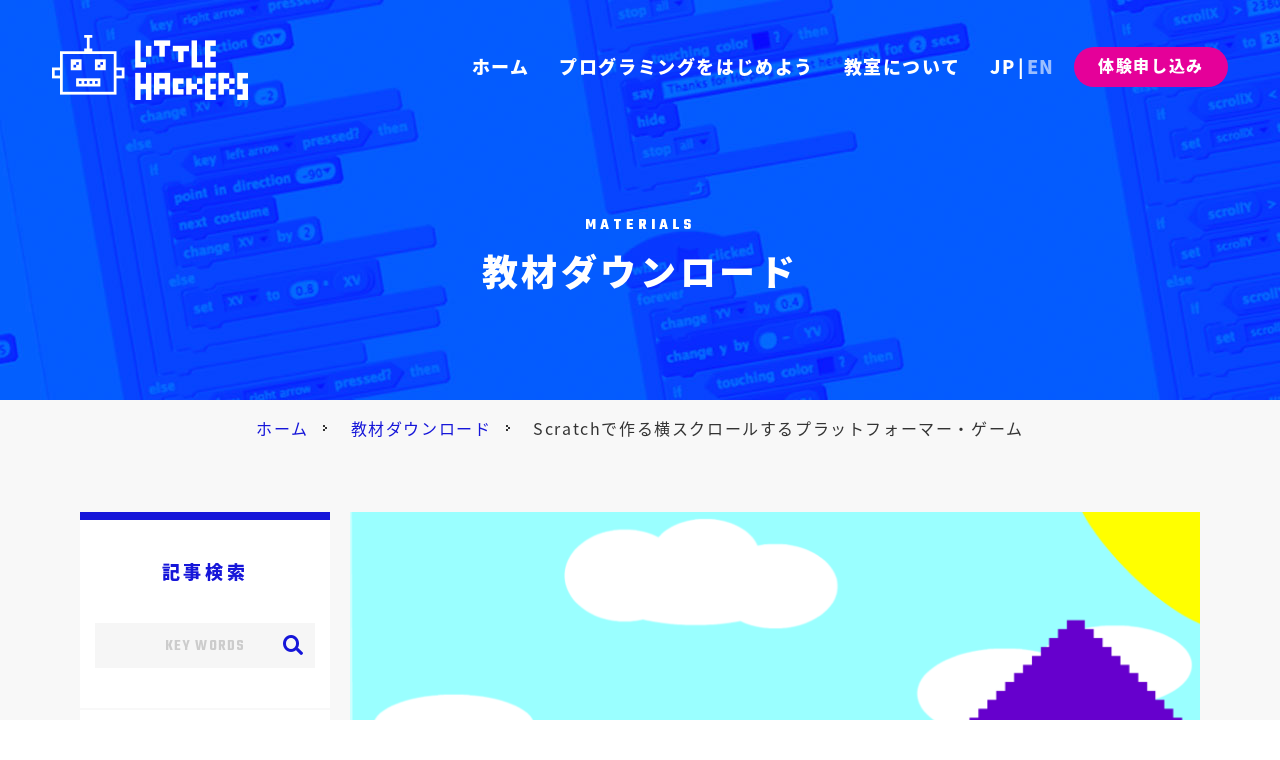

--- FILE ---
content_type: text/html; charset=utf-8
request_url: https://www.littlehackers.jp/articles/platformer
body_size: 16624
content:
<!DOCTYPE html>
<html>
<head>
<meta charset='utf-8'>
<meta content='width=device-width, initial-scale=1.0' name='viewport'>
<link rel="stylesheet" media="screen" href="/assets/application-5b3e55aada7bb32df83d2d5a65f83f953754ab85bb7a032b09a16d677f8ed7a5.css" />
<link href='https://fonts.googleapis.com/css?family=Teko:400,600,700' rel='stylesheet'>
<link href='https://fonts.googleapis.com/earlyaccess/notosansjapanese.css' rel='stylesheet'>
<meta content='index,follow' name='robots'>
<meta content='スーパーマリオのようにスクロールする画面でキャラクターを歩かせたり、ジャンプさせたりしてゴールを目指すScratchゲームのプログラミング教材です。横スクロールについて学べます。' name='description'>
<meta content='' name='keywords'>
<meta content='Scratchで作る横スクロールするプラットフォーマー・ゲーム' property='og:title'>
<meta content='article' property='og:type'>
<meta content='スーパーマリオのようにスクロールする画面でキャラクターを歩かせたり、ジャンプさせたりしてゴールを目指すScratchゲームのプログラミング教材です。横スクロールについて学べます。' property='og:description'>
<meta content='https://www.littlehackers.jp/articles/platformer' property='og:url'>
<meta content='https://littlehackers.s3.amazonaws.com/uploads/article/13/og_image_7a44c946-87a7-4019-9546-db7964cbafef.png' property='og:image'>
<meta content='子どもプログラミング教室 リトルハッカー 東京（渋谷区恵比寿）' property='og:site_name'>
<meta content='141853923080442' property='fb:app_id'>
<title>Scratchで作る横スクロールするプラットフォーマー・ゲーム - 子どもプログラミング教室 リトルハッカー</title>
<link href='https://www.littlehackers.jp/articles/platformer' hreflang='x-default' rel='alternate'>
<link href='https://www.littlehackers.jp/en/articles/platformer' hreflang='en' rel='alternate'>

<meta name="csrf-param" content="authenticity_token" />
<meta name="csrf-token" content="hPOpZSJE7YPXr/4jP4uGQcGGP49c9mNp1fJDz9j4Hh+3m22YTuVN4JCbBqrBoFFEFWmExVJUG8CwGYXLK1k/3w==" />
<!-- Global site tag (gtag.js) - Google Analytics -->
<script async src="https://www.googletagmanager.com/gtag/js?id=UA-105627-62"></script>
<script>
  window.dataLayer = window.dataLayer || [];
  function gtag(){dataLayer.push(arguments);}
  gtag('js', new Date());

  gtag('config', 'UA-105627-62');
</script>

</head>
<body>
<script>
  window.fbAsyncInit = function() {
    FB.init({
      appId      : '141853923080442',
      xfbml      : true,
      // use the latest version
      version    : 'v23.0'
    });
    //disable AppEvents that are depreciated
    // FB.AppEvents.logPageView();
  };

  (function(d, s, id){
     var js, fjs = d.getElementsByTagName(s)[0];
     if (d.getElementById(id)) {return;}
     js = d.createElement(s); js.id = id;
     js.src = "//connect.facebook.net/ja_JP/sdk.js";
     fjs.parentNode.insertBefore(js, fjs);
   }(document, 'script', 'facebook-jssdk'));
</script>

<div id='wrap'>
<header id='header'>
<div class='bgNav'>
<span></span>
<span></span>
<span></span>
</div>
<div class='logo'>
<a href='/'>
<img alt='LITTLE HACKERS' src='/img/logo.png'>
</a>
</div>
<div class='navGroup'>
<nav class='nav'>
<ul>
<li>
<a href="/">ホーム</a>
</li>
<li>
<a href="/start_programming">プログラミングをはじめよう</a>
</li>
<li>
<a href="/schools">教室について</a>
</li>
<li class='header-hide'>
<a href="/users/sign_in">メンバーログイン</a>
</li>
<li>
<div class='lang'>
<span>JP</span>
<span>|</span>
<a href="/en/articles/platformer">EN</a>
</div>
</li>
</ul>
<div class='tour'>
<a class="btn" href="/tours/new">体験申し込み</a>
</div>
</nav>
</div>
<div class='btnNav js_btnNav'>
<span></span>
<span></span>
<span></span>
</div>
</header>

<div class='topArea download'>
<div class='en fontTeko'>MATERIALS</div>
<h1>教材ダウンロード</h1>
</div>
<main>
<section class='detail section'>
<div class='layout'>
<ul class='breadcrumb' typeof='BreadcrumbList' vocab='https://schema.org/'>
<li property='itemListElement' typeof='ListItem'>
<a property="item" typeof="WebPage" href="/"><span property='name'>ホーム</span>
</a><meta content='1' property='position'>
</li>
<li property='itemListElement' typeof='ListItem'>
<a property="item" typeof="WebPage" href="/categories/materials"><span property='name'>教材ダウンロード</span>
</a><meta content='2' property='position'>
</li>
<li class='active' property='itemListElement' typeof='ListItem'>
<span property='name'>Scratchで作る横スクロールするプラットフォーマー・ゲーム</span>
<meta content='3' property='position'>
</li>
</ul>

<div class='articleArea'>
<article class='article'>
<div class='articleDetail'>
<div class='imgBlock'>
<img alt="Scratchで作る横スクロールするプラットフォーマー・ゲーム" src="https://littlehackers.s3.amazonaws.com/uploads/article/13/7a44c946-87a7-4019-9546-db7964cbafef.png" />
</div>
<div class='bodyBlock'>
<div class='date'>2017.09.07</div>
<h1>Scratchで作る横スクロールするプラットフォーマー・ゲーム</h1>
<p class='lead'>スーパーマリオのようにスクロールする画面でキャラクターを歩かせたり、ジャンプさせたりしてゴールを目指すScratchゲームのプログラミング教材です。横スクロールについて学べます。</p>
<p>ジャンプするなどして、足場（プラットフォーム）から落ちないようにキャラクターを操作するゲームを「プラットフォーマー・ゲーム」と呼んだりします。スーパーマリオのようなゲーム、というとピンと来る方が多いと思います。</p>
<p>プラットフォーマーは子どもに大人気のゲームです。今回はさらに画面スクロールの要素を入れて、広いプラットフォームを冒険するようなゲームを作ります。<br></p>
<p>画面スクロールを行うために、足場（プラットフォーム）はスプライトで作ります。スクロールするときは、キャラクターは動かさないように止めておいて、プラットフォームのスプライトを進行方向と逆向きに動かします。そうすることで、キャラクターはプラットフォーム上を進んでいるように見えます。<br></p>
<p>プラットフォームのスプライトは、ステージ全体の大きさに合わせて拡大して使います。複数のスプライトをつなげて一つのステージを作ることもできますが、プログラムを単純にするために、今回はプラットフォームのスプライトは一つだけにします。<br></p>
<p>この時、スプライトをすごく大きく拡大しようとすると、Scratchの制限から、ある程度の大きさから拡大できなくなります。これを回避するために、小さいスプライトを予め拡大しておいて、拡大された後に大きいコスチュームに切り替える、というテクニックを使います。</p>
<figure><img src="https://littlehackers.s3.amazonaws.com/uploads/contents/2017-09/ef19b68d-6381-4302-b747-2c261543a9ee.png" data-image="qebli4bce604" class="img-responsive"></figure>
<p>【ハック】小さいスプライトは1000%でも拡大可能！<br></p>
<p>変わった地形を作ったり、ストーリーを考えたりして、自分だけのプラットフォーマー・ゲームを作ると盛り上がると思います！</p>
<p><a href="https://scratch.mit.edu/projects/173691201/" target="_blank">プロジェクトページはこちら</a><br></p>
<div class='dlBtn'>
<a class="btn" href="/users/sign_up">ダウンロード（要ログイン）</a>
</div>

</div>
<div class='footerBlock'>
<div class='socialLink'>
<ul>
<li>
<div class="fb-share-button" data-href="https://www.littlehackers.jp/articles/platformer" data-layout="button"></div>
</li>
<li>
<a class='twitter-share-button' data-show-count='false' href='http://twitter.com/share?url=https%3A%2F%2Fwww.littlehackers.jp%2Farticles%2Fplatformer&amp;text=Scratch%E3%81%A7%E4%BD%9C%E3%82%8B%E6%A8%AA%E3%82%B9%E3%82%AF%E3%83%AD%E3%83%BC%E3%83%AB%E3%81%99%E3%82%8B%E3%83%97%E3%83%A9%E3%83%83%E3%83%88%E3%83%95%E3%82%A9%E3%83%BC%E3%83%9E%E3%83%BC%E3%83%BB%E3%82%B2%E3%83%BC%E3%83%A0%20-%20%E5%AD%90%E3%81%A9%E3%82%82%E3%83%97%E3%83%AD%E3%82%B0%E3%83%A9%E3%83%9F%E3%83%B3%E3%82%B0%E6%95%99%E5%AE%A4%20%E3%83%AA%E3%83%88%E3%83%AB%E3%83%8F%E3%83%83%E3%82%AB%E3%83%BC&amp;hashtags=littlehackers'>Tweet</a>
<script async='' charset='utf-8' src='https://platform.twitter.com/widgets.js'></script>
</li>
<li>
<a class='hatena-bookmark-button' data-hatena-bookmark-lang='ja' data-hatena-bookmark-layout='basic-label' href='http://b.hatena.ne.jp/entry/https%3A%2F%2Fwww.littlehackers.jp%2Farticles%2Fplatformer' title='このエントリーをはてなブックマークに追加'>
<img alt='このエントリーをはてなブックマークに追加' height='20' src='https://b.st-hatena.com/images/entry-button/button-only@2x.png' style='border: none;' width='20'>
</a>
<script async='async' charset='utf-8' src='https://b.st-hatena.com/js/bookmark_button.js' type='text/javascript'></script>
</li>
<li>
<div class='line-it-button' data-count='false' data-env='REAL' data-lang='ja' data-type='share-a' data-url='https://www.littlehackers.jp/articles/platformer' data-ver='3' style='display: none;'></div>
<script async='async' defer='defer' src='https://www.line-website.com/social-plugins/js/thirdparty/loader.min.js'></script>
</li>
</ul>
</div>

<div class='back'>
<a href="/categories/materials">一覧へ戻る</a>
</div>
</div>
</div>
</article>
<div class='side'>
<div class='search'>
<h2>記事検索</h2>
<div class='form'>
<form action="/articles" accept-charset="UTF-8" method="get"><input type="text" name="q" id="q" placeholder="KEY WORDS" />
<div class='icon'>
<input type='submit' value=''>
</div>
</form></div>
</div>
<div class='popularPosts'>
<h2>人気の記事</h2>
<ul class='articleList'>
<li>
<a href="/articles/tutorial-hero-mask"><div class='img'>
<img alt="材料はダンボールだけ。開閉式ヒーロー・マスクの作り方" src="https://littlehackers.s3.amazonaws.com/uploads/article/5/thumb_b767416e-7f0d-4e0e-8cc6-38509dac4ba5.jpeg" />
</div>
<div class='text'>
<div class='date fontTeko'>2016.01.07</div>
<div class='title'>材料はダンボールだけ。開閉式ヒーロー・マスクの作り方</div>
</div>
</a></li>
<li>
<a href="/articles/tensegrity"><div class='img'>
<img alt="ストローと輪ゴムだけでテンセグリティを作ってみよう（作り方動画）" src="https://littlehackers.s3.amazonaws.com/uploads/article/26/thumb_8779078b-1af9-4ff1-abee-54b9e15abd14.jpeg" />
</div>
<div class='text'>
<div class='date fontTeko'>2017.11.06</div>
<div class='title'>ストローと輪ゴムだけでテンセグリティを作ってみよう（作り方動画）</div>
</div>
</a></li>
<li>
<a href="/articles/neural_network_penguin"><div class='img'>
<img alt="小学生から学ぶ！はじめての人工知能（AI）" src="https://littlehackers.s3.amazonaws.com/uploads/article/25/thumb_99f68425-d2b5-44c9-ae01-4caa5f1f4f2b.png" />
</div>
<div class='text'>
<div class='date fontTeko'>2017.10.25</div>
<div class='title'>小学生から学ぶ！はじめての人工知能（AI）</div>
</div>
</a></li>
<li>
<a href="/articles/easy-craft-hero-mask"><div class='img'>
<img alt="開閉式ヒーロー・マスクの型紙ダウンロード" src="https://littlehackers.s3.amazonaws.com/uploads/article/7/thumb_135ff8cf-0e8c-4a73-bb26-7affd80244b3.jpg" />
</div>
<div class='text'>
<div class='date fontTeko'>2016.01.07</div>
<div class='title'>開閉式ヒーロー・マスクの型紙ダウンロード</div>
</div>
</a></li>
<li>
<a href="/articles/pascals_triangle"><div class='img'>
<img alt="パスカルの三角形 Scratchで算数を好きになろう" src="https://littlehackers.s3.amazonaws.com/uploads/article/37/thumb_681451b7-48c5-49b4-be7b-1e0a8e6dbcd6.png" />
</div>
<div class='text'>
<div class='date fontTeko'>2018.05.23</div>
<div class='title'>パスカルの三角形 Scratchで算数を好きになろう</div>
</div>
</a></li>
<li>
<a href="/articles/driving_game"><div class='img'>
<img alt="Scratchで作る、回転スクロールを使ったドライビング・ゲーム" src="https://littlehackers.s3.amazonaws.com/uploads/article/18/thumb_42ea5f3d-7e29-4438-b48b-8456bc1fad1d.png" />
</div>
<div class='text'>
<div class='date fontTeko'>2017.09.25</div>
<div class='title'>Scratchで作る、回転スクロールを使ったドライビング・ゲーム</div>
</div>
</a></li>
</ul>

</div>

</div>
</div>
</div>
</section>
<section class='section contact'>
<div class='layout motion'>
<h2>クラスを体験しませんか？</h2>
<p>
リトルハッカーのクラスの様子をご覧いただけます。<br>プログラミングの体験もできます。
</p>
<div class='btnContact'>
<a class="btn" href="/tours/new">体験を申し込む</a>
</div>
</div>
</section>

</main>

<footer>
<div class='layout'>
<div class='container'>
<div class='footerContent'>
<div class='logo'>
<a href="/"><img alt='' src='/img/logo_footer.png'>
</a></div>
<div class='description'>
<p>リトルハッカーは英語で学べる子ども向けプログラミング教室です。プログラミング教材やScratchのサンプルプログラム、教室の情報を提供しています。</p>
</div>
<div class='fb'>
<p>リトルハッカーの最新情報をお届けします。気に入ったらぜひ「いいね！」してください。</p>
<div class="fb-page" data-href="https://www.facebook.com/littlehackers" data-width="500" data-small-header="true" data-adapt-container-width="true" data-hide-cover="true" data-show-facepile="true"><div class="fb-xfbml-parse-ignore"><blockquote cite="https://www.facebook.com/littlehackers"><a href="https://www.facebook.com/littlehackers">リトルハッカー</a></blockquote></div></div>

</div>
</div>
<div class='footerContent recent'>
<div class='headArea'>
<div class='en fontTeko'>RECENT POSTS</div>
<h2>最近の投稿</h2>
</div>
<ul>
<li>
<a href="/articles/online_class"><div class='img js_background'>
<img alt="🌍 2025年4月より オンライン授業に完全移行！ 🚀" src="https://littlehackers.s3.amazonaws.com/uploads/article/86/thumb_bb0a492d-b323-4e00-a854-3d521148209a.jpg" />
</div>
<div class='text'>
<div class='date fontTeko'>2025.03.28</div>
<p>🌍 2025年4月より オンライン授業に完全移行！ 🚀</p>
</div>
</a></li>
<li>
<a href="/articles/metaversesouken"><div class='img js_background'>
<img alt="リトルハッカーが「メタバース総研」で紹介されました。" src="https://littlehackers.s3.amazonaws.com/uploads/article/85/thumb_4d06d8e5-2cc4-4c6e-8958-fe82a48e3e71.png" />
</div>
<div class='text'>
<div class='date fontTeko'>2023.10.26</div>
<p>リトルハッカーが「メタバース総研」で紹介されました。</p>
</div>
</a></li>
<li>
<a href="/pages/summer_camp2023/inquiry"><div class='img js_background'>
<img alt="ROBLOXでメタバースを作ろう サマーキャンプ" src="https://littlehackers.s3.amazonaws.com/uploads/article/84/thumb_81f74820-6d30-4515-a467-b6683444b9e8.png" />
</div>
<div class='text'>
<div class='date fontTeko'>2023.07.22</div>
<p>ROBLOXでメタバースを作ろう サマーキャンプ</p>
</div>
</a></li>
</ul>

</div>
<div class='footerContent contents'>
<div class='headArea'>
<div class='en fontTeko'>CONTENTS</div>
<h2>コンテンツ</h2>
</div>
<ul>
<li>
<a href="/start_programming">プログラミングをはじめよう</a>
</li>
<li>
<a href="/schools">教室について</a>
</li>
<li>
<a href="/categories/programming">ブログ</a>
</li>
<li>
<a href="/categories/materials">教材ダウンロード</a>
</li>
<li>
<a href="/users/sign_in">メンバーログイン</a>
</li>
<li>
<a href="/pages/terms">ご利用規約</a>
</li>
<li>
<a href="/pages/privacy">プライバシーポリシー</a>
</li>
<li>
<a href="/pages/asct">特定商取引法に基づく表示</a>
</li>
<li>
<a href="/pages/contact">お問い合わせ</a>
</li>
<li>
<a target="_blank" href="https://www.infoathletes.com/">運営会社</a>
</li>
</ul>
</div>
</div>
<div class='copyright'>
<small>©2026 Copyright リトルハッカー</small>
<div class='fb'>
<a href='https://www.facebook.com/littlehackers' target='_blank'>
<img alt='' src='/img/ico_social_facebook.png'>
</a>
</div>
</div>
</div>
</footer>

</div>

<script src='https://ajax.googleapis.com/ajax/libs/jquery/3.3.1/jquery.min.js'></script>
<script src="/assets/application-e8458101f7d954204094a6fa2c6de0496a79cda049e7df9aee064d9b1c2b1543.js"></script>

</body>
</html>


--- FILE ---
content_type: text/css
request_url: https://www.littlehackers.jp/assets/application-5b3e55aada7bb32df83d2d5a65f83f953754ab85bb7a032b09a16d677f8ed7a5.css
body_size: 30002
content:
*{box-sizing:border-box}body{margin:0;padding:0;font-size:16px;font-family:"Noto Sans Japanese","ヒラギノ角ゴ Pro W3", "Hiragino Kaku Gothic Pro", sans-serif;letter-spacing:0.1em;line-height:1.75;color:#333}main{display:block}p{margin:0;font-weight:500}h1,h2,h3{margin:0;padding:0}a,.a{color:#1616d9;text-decoration:none;transition:0.3s ease;cursor:pointer}a:hover,.a:hover{opacity:0.8}ul{margin:0;padding:0}li{list-style-type:none}img{vertical-align:top;max-width:100%;height:auto;-ms-interpolation-mode:bicubic}pre,code{font-family:sans-serif}section{padding:112px 0}.layout{max-width:1168px;margin:0 auto;padding:0 24px}a.btn{display:inline-block;max-width:280px;width:100%;height:56px;background-color:#1616d9;border-radius:28px;position:relative;font-weight:900;box-shadow:0px 2px 6px 0px rgba(0,0,0,0.2);line-height:56px;text-align:center;color:#fff}a.btnArw:after{content:"";width:20px;height:12px;position:absolute;background-image:url(/img/arw_01.png);background-repeat:no-repeat;background-size:cover;top:22px;right:30px;transform:rotate(-90deg)}a.btnFlex{width:auto;max-width:none;padding:0 28px}.btn.btn-primary{background:#e50099}.colorW{color:#fff !important}.fontTeko{font-family:'Teko', 'sans-serif'}.clearfix::after{display:block;clear:both}@media screen and (max-width: 767px){body{font-size:14px;letter-spacing:0.075em}section{padding:40px 0}}#header{position:absolute;z-index:1000;top:0;left:0;width:100%;padding:35px 52px}#header .nav ul{position:absolute;top:35px;right:225px;font-size:0}#header .nav li{display:inline-block;margin-left:28px}#header .nav li a{display:block;color:#fff;font-size:18px;font-weight:900;line-height:64px}#header .nav li .lang span{color:#fff;font-size:18px;font-weight:900;line-height:64px}#header .nav li .lang a{display:inline;opacity:.6}#header .nav li.header-hide{display:none}#header .nav .tour{position:absolute;top:35px;right:52px;padding:12px 0}#header .nav .tour a{display:inline-block;width:135px;height:40px;border-radius:20px;background:#e50099;box-shadow:none;color:#fff;font-size:16px;font-weight:900;text-align:center;line-height:36px}#header .nav .tour a:first-child{min-width:154px}#header .navGroup{transition:opacity 0.4s ease}.scrollOn #header .navGroup{opacity:0}.navOn #header .navGroup{opacity:1;visibility:visible;position:fixed;z-index:1050;top:50%;left:50%;width:100%;padding:0 24px;transform:translate(-50%, -50%);transition-delay:0.7s}.navOn #header .nav ul{position:static}.navOn #header .nav li{display:block;margin:0 0 16px}.navOn #header .nav li a,.navOn #header .nav li .lang{text-align:center}.navOn #header .nav .tour{position:static;text-align:center}.navOn #header .nav .tour a:not(:first-child){margin-top:12px}#header .btnNav{opacity:0;visibility:hidden;position:fixed;z-index:1100;top:35px;right:52px;width:64px;height:64px;cursor:pointer;transition:all 0.4s ease}#header .btnNav span{opacity:0;position:absolute;top:50%;left:80px;width:32px;height:4px;border-radius:2px;background:#fff;box-shadow:0 0 4px #1616d9;transform:translateY(-1px);transition:all 0.4s ease;transition-duration:0.3s}#header .btnNav span:first-child{transform:translateY(-10px);transition-duration:0.1s}#header .btnNav span:last-child{transform:translateY(8px);transition-duration:0.5s}#header .bgNav span{position:fixed;z-index:1000;top:0;left:100%;width:100%;height:33%;background:#1616d9;transition:left 0.4s ease}.navOn #header .btnNav span{opacity:0 !important;box-shadow:none}.navOn #header .btnNav span:first-child{opacity:1 !important;transform:translateY(0) rotate(45deg)}.navOn #header .btnNav span:last-child{opacity:1 !important;transform:translateY(0) rotate(-45deg)}.navOn #header .bgNav span{left:0}#header .bgNav span:nth-child(2){top:33%;transition-delay:0.2s}#header .bgNav span:nth-child(3){height:34%;top:66%;transition-delay:0.4s}.scrollOn #header .nav{opacity:0;visibility:hidden}.navOn #header .btnNav,.scrollOn #header .btnNav{opacity:1;visibility:visible}.navOn #header .btnNav span,.scrollOn #header .btnNav span{opacity:1;left:16px}.navOn #wrap{position:fixed;top:0;left:0;width:100%}@media (max-width: 1279px){#header .navGroup{opacity:0;visibility:hidden}#header .btnNav{opacity:1;visibility:visible}#header .btnNav span{opacity:1;left:16px}}@media (max-width: 767px){#header{padding:20px 25px}#header .logo{width:125px}#header .btnNav{top:20px;right:25px;width:40px;height:40px}#header .btnNav span{width:24px;height:3px}#header .btnNav span:first-child{transform:translateY(-8px)}#header .btnNav span:last-child{transform:translateY(6px)}#header .nav li a,#header .nav li .lang span{font-size:16px;line-height:1.8}#header .nav .tour a{width:100%;height:auto;border-radius:30px;line-height:60px}}footer{padding:120px 0}footer .container{display:flex;justify-content:space-between}footer .footerContent .headArea{text-align:left;margin-bottom:32px}footer .footerContent .headArea h2{position:relative;font-size:18px;letter-spacing:0.1em;display:inline-block;color:#333;z-index:2}footer .footerContent .headArea h2:after{content:'';position:absolute;left:0;bottom:2px;display:inline-block;width:100%;height:8px;background-color:#ff33bb;z-index:-1}footer .footerContent .headArea .en{font-size:14px;font-weight:bold;letter-spacing:0.25em;color:#1616d9}footer .footerContent .fb{overflow:hidden}footer .footerContent ul li a{color:#333;display:flex;align-items:center;font-size:14px;letter-spacing:0.1em}footer .footerContent:first-of-type{max-width:460px;width:42%}footer .footerContent:nth-of-type(2){max-width:220px;width:22.85%;order:3}footer .footerContent:last-of-type{max-width:256px;width:20%;order:2}footer .footerContent .logo{margin-bottom:10px}footer .footerContent .description p{color:#1616d9;font-size:14px;font-weight:normal;letter-spacing:0.05em;margin-bottom:50px}footer .footerContent .fb p{font-size:11px;font-weight:normal;letter-spacing:0.05em;margin-bottom:16px}footer .contents{order:2}footer .contents ul li a{padding-left:16px;background-image:url(/img/arw_02.png);background-position:left 0 top 50%;background-repeat:no-repeat;background-size:6px}footer .contents ul li{margin-bottom:12px}footer .recent ul li{margin-bottom:36px;background-color:#fff}footer .recent ul li .img{max-width:80px}footer .recent ul li .text{width:68%;padding-left:10px}footer .recent ul li .date{font-size:12px;color:#707070}footer .copyright{display:flex;justify-content:flex-end;align-items:center}footer .copyright small{margin-right:40px}footer .copyright .fb{width:36px;height:36px;border-radius:100%;background-color:#425893}footer .copyright .fb a{width:100%;height:100%;display:flex;justify-content:center;align-items:center}footer .js_background img{display:block}footer .fb{overflow:hidden}@media screen and (min-width: 768px){footer .js_background{background-image:none !important}}@media screen and (max-width: 767px){footer{padding:0}footer .container{display:inherit}footer .footerContent:first-of-type,footer .footerContent:nth-of-type(2),footer .footerContent:last-of-type{max-width:inherit;width:100%}footer .layout{padding:0}footer .footerContent{padding:55px 24px 50px}footer .footerContent .logo{margin-bottom:50px}footer .footerContent .logo img{max-width:155px;margin:0 auto}footer .footerContent .description p{text-align:center}footer .footerContent:nth-of-type(2){background-color:#f7f7f7}footer .recent ul li{margin-bottom:8px}footer .footerContent .headArea{text-align:center}footer .recent ul li .text{padding:8px 10px}footer .footerContent.contents{padding:55px 0 50px}footer .contents ul li{margin:0;padding:20px 0;border-top:1px solid #eee}footer .contents ul li:last-of-type{border-bottom:1px solid #eee}footer .contents ul li a{padding-left:50px;background-position:left 24px top 50%}footer .copyright{justify-content:center;margin-bottom:50px}footer .footerContent .headArea h2:after{display:none}footer .js_background img{display:none}footer .footerContent ul li a{align-items:normal}footer .js_background{display:block;width:80px}}.topArea{height:400px;margin:0;background-repeat:no-repeat;background-position:center center;background-size:cover;text-align:center;background-color:#1616d9}.topArea h1{font-size:36px;font-weight:900;letter-spacing:0.1em;color:#fff}.topArea .en{display:block;font-weight:700;letter-spacing:0.25em;color:#fff;padding-top:212px}.leadBlock{text-align:center;margin-bottom:66px}.leadBlock p{font-size:22px;font-weight:900;letter-spacing:0.075em;line-height:1.7}@media screen and (max-width: 767px){.topArea{height:195px}.topArea .en{font-size:11px;padding-top:107px}.topArea h1{font-size:20px}.leadBlock{margin-bottom:36px}.leadBlock p{font-size:14px}}.otherClassroom{background-image:url(/img/bg_program.png);background-repeat:no-repeat;background-size:cover}.otherClassroom .layout{padding-bottom:96px}.otherClassroom h2{text-align:center;margin-bottom:56px}.otherClassroom ul{display:flex;justify-content:space-between}.otherClassroom li{width:33%;height:150px;background-color:#fff}.otherClassroom li a{display:block;width:100%;text-align:left;margin-bottom:0;padding:49px 72px 49px 32px;line-height:1.2;color:#1616d9;font-size:24px;font-weight:900;letter-spacing:0.2em;background-image:url(/img/arw_05.png);background-position:right 30px bottom 50%;background-repeat:no-repeat}.otherClassroom li a .country{display:block;font-size:12px;letter-spacing:0.2em;color:#babaf0;margin-bottom:10px}@media screen and (max-width: 767px){.otherClassroom .layout{padding:0 24px}.otherClassroom h2{font-size:16px;margin-bottom:28px}.otherClassroom ul{display:inherit}.otherClassroom li{width:100%;height:75px;margin-bottom:10px}.otherClassroom li a{font-size:16px;padding:22px 72px 22px 24px;background-size:6px}.otherClassroom li a .country{font-size:10px;margin-bottom:0}}.articleArea,.materialArea{display:flex;justify-content:space-between;font-size:14px}.articleArea{flex-direction:row-reverse}.article{max-width:850px;width:100%;margin-left:20px}.materialArea .article{margin-left:0px;margin-right:20px}.articleGroup .articleList .date{width:90px;margin-bottom:8px;padding-top:2px;color:#fff;background-color:#e50099;font-family:'Teko','sans-serif';font-size:14px;font-weight:600;letter-spacing:0.1em;line-height:18px;text-align:center}.articleGroup .articleList .title{font-size:18px;font-weight:900;line-height:1.22;letter-spacing:0.1em;margin-bottom:14px}.articleGroup .articleList a .title{color:#1616d9}.articleList a p{font-size:14px;letter-spacing:0.075em;margin-bottom:18px;color:#333}.articleList .more{display:flex;align-items:center;justify-content:space-between;max-width:86px;color:#1616d9;font-size:14px;letter-spacing:0.075em;margin-bottom:22px;margin-left:auto}.articleGroup .articleList{display:flex;flex-wrap:wrap}.articleGroup .articleList li{border:3px solid transparent;transition:0.3s ease;width:32.47%;background-color:#fff;margin-right:1.29%;margin-bottom:50px}.articleGroup .articleList li .text{padding:20px}.articleGroup .articleList li:nth-of-type(3n){margin-right:0}.articleGroup .articleList li:hover{border:3px solid #ea33ad}.pagination{display:flex;margin:0 auto;justify-content:center}.articleGroup .pagination li{width:40px;height:40px;margin:0;padding:0 2px}.pagination li:first-of-type,.pagination li:last-of-type{width:20px}.pagination li a{width:100%;height:100%;background-color:#fff;display:flex;align-items:center;justify-content:center;color:#1616d9;font-family:'Teko','sans-serif';font-weight:700}.pagination .disabled a{background-color:#fcfcfc;color:#333}.pagination li:first-of-type a{justify-content:flex-start}.pagination li:last-of-type a{justify-content:flex-end}.pagination .prev,.pagination .next{position:relative;top:0;left:0}.pagination .prev:before{content:'';width:0;height:0;position:absolute;top:-20px;left:-40px;border:20px solid transparent;border-right:20px solid #fff}.pagination .next:after{content:'';width:0;height:0;position:absolute;top:-20px;right:-40px;border:20px solid transparent;border-left:20px solid #fff}.pagination .disabled a .prev:before{border-right:20px solid #fcfcfc}.pagination .disabled a .prev:after{border-left:20px solid #fcfcfc}.pagination .arw{position:relative;width:2px;height:2px;background-color:#1616d9}.pagination .prev .arw:before{content:'';width:2px;height:2px;background-color:#1616d9;position:absolute;top:-2px;right:-2px}.pagination .prev .arw:after{content:'';width:2px;height:2px;background-color:#1616d9;position:absolute;top:2px;right:-2px}.pagination .next .arw:before{content:'';width:2px;height:2px;background-color:#1616d9;position:absolute;top:-2px;left:-2px}.pagination .next .arw:after{content:'';width:2px;height:2px;background-color:#1616d9;position:absolute;top:2px;left:-2px}.pagination .disabled .arw,.pagination .disabled .arw:before,.pagination .disabled .arw:after{background-color:#333}@media screen and (max-width: 767px){.articleArea,.materialArea{display:inherit;font-size:12px}.article{margin:0 auto 50px}.articleGroup .title{font-size:14px}.articleGroup .articleList .title{font-size:14px}.articleGroup .articleList{display:inherit}.articleGroup .articleList li{width:auto;margin:0 auto 10px}.articleGroup .articleList li:nth-of-type(3n){margin-right:auto}.articleGroup .articleList li a{display:flex;width:100%;background-color:#fff}.articleGroup .articleList li a .img{width:28%}.articleGroup .articleList li a .text{width:72%;padding:10px}.articleGroup .articleList a p,.articleList .more{display:none}}section.detail{padding-top:14px;background-color:#f8f8f8}.breadcrumb{display:inline-block;margin:0 auto 70px;width:100%;text-align:center}.breadcrumb li{display:inherit;padding-right:36px;background-image:url(/img/arw_07.png);background-position:right 18px bottom 50%;background-repeat:no-repeat;background-size:4px}.breadcrumb li:last-of-type{padding:0;background-image:none}.breadcrumb a{color:#1616d9}@media screen and (max-width: 767px){.breadcrumb{text-align:left}}.articleDetail .date{margin-bottom:16px}.articleDetail h1,.articleDetail h2,.articleDetail h3,.articleDetail p{margin-bottom:50px}.articleDetail h1{font-size:26px;font-weight:900;line-height:1.2;letter-spacing:0.075em;color:#1616d9}.articleDetail h2{font-size:22px;font-weight:900;line-height:1.36;letter-spacing:0.075em}.articleDetail h3{font-size:22px;font-weight:900;line-height:1.36;letter-spacing:0.075em}.articleDetail ul{list-style:disc;margin-bottom:50px;padding-left:24px}.articleDetail ol{margin-bottom:50px}.articleDetail li{list-style-type:inherit}.articleDetail blockquote{margin:0 0 24px 0;padding:24px 16px;border-radius:4px;background:#eee;font-style:italic}.articleDetail table{border-collapse:collapse;margin-bottom:50px}.articleDetail table th{padding:16px;background:#eee;border:1px solid #ddd;text-align:left;font-weight:700;line-height:1.3}.articleDetail table td{padding:16px;border:1px solid #ddd;text-align:left;line-height:1.3}.articleDetail .lead{font-weight:700;letter-spacing:0.075em}.articleDetail p{letter-spacing:0.075em}.articleDetail a{color:#1616d9}.articleDetail a.btn{color:#fff}.articleDetail figure{width:100%;margin:0 auto 50px}.articleDetail pre{background:#efefef;padding:0.625rem;border-radius:0.3125rem;margin:0 0 50px 0}.articleDetail p code{background:#efefef;padding:0.375rem;border-radius:0.3125rem}.articleDetail mark{padding:2px 4px;border-radius:3px;background-color:#fdb833}.articleDetail var{padding:2px 4px;border-radius:3px;font-family:Consolas, Menlo, Monaco, "Courier New", monospace;font-style:normal;color:rgba(0,0,0,0.5)}.articleDetail kbd{border-radius:3px;font-family:Consolas, Menlo, Monaco, "Courier New", monospace;padding:0.25em;white-space:nowrap;border:1px solid #e5e7e9}.articleDetail .codeArea{display:block;background-color:#282c34;overflow-x:scroll;padding:0.625rem 0;border-radius:0.3125rem;margin-bottom:50px}.articleDetail .codeArea.muted{background-color:#3e4451}.articleDetail .codeArea pre{background-color:#282c34;margin:0;padding:0 0.625rem;border-radius:unset}.articleDetail .codeArea pre code{padding:0;overflow-x:inherit}.articleDetail .codeArea.muted pre{background-color:#3e4451}.articleDetail .codeArea pre.added{background-color:#282c34}.articleDetail .codeArea pre.muted code{background-color:#3e4451;opacity:0.5}.articleDetail .codeArea pre.interval{background-image:linear-gradient(135deg, #3e4451 25%, #505561 25%, #505561 50%, #3e4451 50%, #3e4451 75%, #505561 75%, #505561 100%);background-size:14.14px 14.14px}.articleDetail .codeArea .filename{margin:-12px 0 10px 10px}.articleDetail .codeArea .filenamebody{display:inline-block;background-color:#626770;color:#ffffff;font-size:13px;padding:0 8px}.articleDetail .bodyBlock{padding:40px 64px;background-color:#fff}.articleDetail .footerBlock{display:flex;background-color:#fff;border-top:2px solid #f8f8f8}.articleDetail .socialLink{display:flex;align-items:center;width:50%;border-right:1px solid #f8f8f8}.articleDetail .socialLink ul{display:flex;justify-content:center;align-items:flex-end;flex-wrap:wrap;width:100%;margin:0 auto}.articleDetail .socialLink li{margin:8px 8px;list-style-type:none}.articleDetail .socialLink li iframe{display:block;vertical-align:bottom}.articleDetail .socialLink li a{width:100%;height:100%;display:flex;justify-content:center;align-items:center}.articleDetail .back{display:flex;justify-content:center;align-items:center;width:50%;height:100px;border-left:1px solid #f8f8f8}.articleDetail .back a{color:#1616d9;font-weight:900;width:100%;height:100%;line-height:100px;text-align:center}.articleDetail .back .disabled{opacity:0.4;font-weight:900;width:100%;height:100%;line-height:100px;text-align:center}.dlBtn{text-align:center}.js-printout,.js-completion{cursor:pointer}.js-printout:hover,.js-completion:hover{opacity:0.8}@media screen and (max-width: 767px){.articleDetail h1,.articleDetail h2,.articleDetail h3,.articleDetail p,.articleDetail pre,.articleDetail figure{margin-bottom:20px}.articleDetail h1,.articleDetail h2,.articleDetail h3{font-size:18px;line-height:1.5}.articleDetail .bodyBlock{padding:40px 20px}.articleDetail .footerBlock{display:inherit}.articleDetail .socialLink,.articleDetail .back{width:100%;border:none}.articleDetail .socialLink{border-bottom:2px solid #f8f8f8}}.js_background{background-size:cover;background-position:center center;background-repeat:no-repeat}@media screen and (max-width: 767px){.js_background img{display:none}}.side{max-width:250px;border-top:8px solid #1616d9}.side h2{color:#1616d9;font-size:18px;font-weight:900;letter-spacing:0.2em;text-align:center;padding:36px 0}.side .search{background-color:#fff;margin-bottom:2px}.side .search .icon input{background-image:url(/img/search.png);background-repeat:no-repeat;background-position:center;height:42px}.side .form{position:relative;padding:0 15px 40px}.side .popularPosts{background-color:#fff}.side input{width:100%;height:45px;background-color:#f6f6f6;border:none;padding:0 8px}.side input::placeholder{color:#ccc;font-family:'Teko',"Noto Sans Japanese",'sans-serif';font-size:16px;font-weight:600;text-align:center;letter-spacing:0.075em}.side .icon{position:absolute;width:42px;height:42px;top:1px;right:16px}.popularPosts .articleList{padding:0 15px}.popularPosts .articleList li a{display:flex;align-items:center;padding:40px 0;border-bottom:1px solid #eee;font-size:14px}.popularPosts .articleList li a .img{width:32.72%}.popularPosts .articleList li a .img img{width:100%}.popularPosts .articleList li a .text{width:62.78%;padding-left:10px}.popularPosts .articleList li .title{font-size:14px;font-weight:700}.popularPosts .articleList li a{color:#333}.popularPosts li:last-of-type{border:none}.spOn{display:none}@media screen and (max-width: 767px){.side{max-width:inherit;width:100%}.spOn{display:block}.pcOn{display:none}.side input::placeholder{font-size:12px}}@media screen and (max-width: 1162px){.materialArea .side{max-width:inherit;width:100%}.materialArea .spOn{display:block}.materialArea .pcOn{display:none}.materialArea .side input::placeholder{font-size:12px}}.topArea.programming{background-image:url(/img/top_programming.jpg)}#programming .program01{background:url(/img/bg_program.png);background-size:100%}#programming .program01 .item{position:relative;min-height:304px;margin-bottom:64px}#programming .program01 .item .body{position:relative;z-index:1;padding:40px 32px;margin-right:41.6%;background:#e50099;color:#fff}#programming .program01 .item:nth-child(even) .body{margin-right:0;margin-left:41.6%;background:#1616d9}#programming .program01 .item h2{margin-bottom:24px;color:#fff}#programming .program01 .item h2::before,#programming .program01 .item h2::after{background:#fff}#programming .program01 .item .img{position:absolute;z-index:0;top:24px;width:43.75%;right:0}#programming .program01 .item:nth-child(even) .img{right:auto;left:0}#programming .program01 .item .img img{width:100%}@media (max-width: 767px){#programming .program01 .item{margin-bottom:32px}#programming .program01 .item .body{padding:16px;margin:0 !important}#programming .program01 .item .img{position:static;width:auto}}#programming .program02 .item{display:flex;margin-bottom:48px}#programming .program02 .hBlock{display:flex;justify-content:center;align-items:center;position:relative;width:360px;margin-right:80px;border:5px solid #e50099}#programming .program02 .hBlock::after{content:'';position:absolute;top:50%;right:-56px;width:18px;height:30px;margin-top:-15px;background:url(/img/arw_04.png);background-size:contain}#programming .program02 h3{padding:48px 40px;color:#e50099;font-size:28px;font-weight:900;text-align:center;line-height:1.42}#programming .program02 .txtBlock{display:flex;align-items:center;flex:1;padding:40px 32px;background:#f7f7f7}@media (max-width: 1023px){#programming .program02 .item{display:block}#programming .program02 .hBlock{display:block;width:auto;margin-right:0;margin-bottom:56px}#programming .program02 .hBlock::after{top:auto;bottom:-40px;right:auto;left:50%;width:20px;height:12px;margin-top:0;margin-left:-10px;background:url(/img/arw_01.png)}}@media (max-width: 767px){#programming .program02 .hBlock{border-width:3px}#programming .program02 h3{padding:16px;font-size:18px}#programming .program02 .txtBlock{padding:16px}}#classroom .classroomList .inner{text-align:center;max-width:784px;margin:0 auto 80px;padding:0 24px}#classroom .classroomList .mapBlock{max-width:1120px;margin:0 auto 60px}#classroom .classroomList #map{height:585px}#classroom .classroomList .list{display:flex;flex-wrap:wrap}#classroom .classroomList .list li{width:29.46%;margin:0 0 72px 5.8%;line-height:1.5}#classroom .classroomList .list li:nth-child(3n+1){margin:0 0 72px 0}#classroom .classroomList .list a{display:block}#classroom .classroomList .list .img{margin:0 0 32px 19px;box-shadow:-19px 19px 0 #ff1ab3}#classroom .classroomList .list .country{color:#babaf0;font-size:14px;font-weight:700;letter-spacing:0.25em}#classroom .classroomList .list .name{color:#1616d9;font-size:24px;font-weight:900}@media (max-width: 767px){#classroom .classroomList #map{height:325px}#classroom .classroomList .list{display:block}#classroom .classroomList .list li{width:auto;margin:0 0 45px !important}#classroom .classroomList .list a{display:flex;align-items:center}#classroom .classroomList .list .img{width:120px;margin:0 0 8px 8px;box-shadow:-8px 8px 0 #ff1ab3}#classroom .classroomList .list .body{flex:1;padding-left:30px}#classroom .classroomList .list .country{font-size:10px}#classroom .classroomList .list .name{font-size:18px}#classroom .classroomList .inner{margin-bottom:38px;padding:0;text-align:left}}.topArea.classroom{background-image:url(/img/top_classroom.jpg)}#classroom .about{overflow:hidden;position:relative;text-align:center}#classroom .about .inner{position:relative;z-index:5}#classroom .about .bg1{position:absolute;z-index:0;bottom:0;left:0;width:100%;height:200%;background:url(/img/bg_classroom_about_01.png) center center}#classroom .about .bg2{position:absolute;z-index:0;bottom:0;left:0;width:100%;height:200%;background:url(/img/bg_classroom_about_02.png) center center}#classroom .about .head{margin-bottom:100px}#classroom .about .head h2{display:inline-block;position:relative;font-size:24px;font-weight:900;text-align:center}#classroom .about .head h2:after{content:"";position:absolute;left:0px;bottom:-16px;width:100%;height:6px;background-color:#e50099}#classroom .about p{line-height:2.2}#classroom .about .lead{font-weight:900}#classroom .about .layout{max-width:784px}#classroom .about .img{overflow:hidden;margin:80px 0}#classroom .about .img img{max-width:inherit;width:100%}#classroom .about .group{max-width:inherit;width:100%;height:auto;display:flex;align-items:center}#classroom .about .group img{width:33.33%}@media screen and (max-width: 767px){#classroom .about{text-align:left}#classroom .about .img{overflow-x:scroll}#classroom .about .group{width:240%}#classroom .about .head{margin-bottom:45px}#classroom .about .head h2{font-size:16px}#classroom .about .head h2:after{height:3px}#classroom .about .img{margin:38px 0}}.classDescription{background-color:#f7f7f7}.classDescription .black{font-weight:900}.classDescription ul{display:flex;justify-content:space-between;margin-bottom:56px}.classDescription li{width:19.64%;text-align:center;background-color:#fff}.classDescription li .headArea{font-size:18px;line-height:60px;letter-spacing:0.2em;color:#fff;font-weight:900;background-color:#e50099}.classDescription li .img{height:100px;display:flex;justify-content:center;align-items:center}.classDescription li .bodyArea{font-size:22px;font-weight:900;line-height:1.2;letter-spacing:0.05em;padding:20px 20px 30px}.classDescription li .bodyArea.min{text-align:left}.classDescription li .min{font-size:14px;line-height:1.5;letter-spacing:0.025em}.classDescription li .bodyArea.min .a{color:#1616d9}.classDescription .item{position:relative;min-height:304px;margin-bottom:64px}.classDescription .item .body{position:relative;z-index:1;padding:32px;margin-right:41.6%;background:#fff}.classDescription .item .img{position:absolute;z-index:0;top:24px;width:43.75%;right:0}.classDescription .item .img img{width:100%}.classDescription .instruction{position:relative;min-height:304px;margin-bottom:64px}.classDescription .instruction .body{position:absolute;z-index:0;padding:32px;margin-left:41.6%;top:24px;right:0;background:#fff}.classDescription .instruction .img{z-index:1;width:43.75%}.classDescription .instruction .img img{width:100%}@media screen and (max-width: 767px){.classDescription ul{display:inherit}.classDescription li{width:100%;margin-bottom:10px}.classDescription li .img{display:none}.classDescription li .headArea{font-size:16px}.classDescription li .bodyArea{font-size:17px}.classDescription li .min{font-size:13px}.classDescription .item{margin-bottom:0}.classDescription .item .body{padding:16px;margin:0}.classDescription .item .body p{margin-bottom:27px}.classDescription .item .img{position:static;width:auto}.classDescription .instruction{margin-bottom:0}.classDescription .instruction .body{position:static;padding:16px;margin:0}.classDescription .instruction .body p{margin-bottom:27px}.classDescription .instruction .img{width:auto}}.classSchedule{background-color:#f7f7f7;padding-top:0}.classSchedule .btnContact{text-align:center}.classSchedule .btnContact a{width:320px;height:auto;border-radius:32px;background:linear-gradient(90deg, #ff4cd5, #e50099);font-size:24px;line-height:64px}.classSchedule .schedule{display:flex;margin-bottom:20px}.classSchedule .schedule .group{flex:1;margin-right:2px}.classSchedule .schedule .group:last-of-type{margin-right:0}.classSchedule .item{background-color:#fff;color:#1616d9;text-align:center;display:flex;justify-content:center;align-items:center;height:160px;margin-bottom:2px}.classSchedule .item:first-child{height:50px}.classSchedule .item:last-child{margin-bottom:0}.classSchedule .item.full{color:#e50099;background-color:#fcfcfc}.classSchedule .item.few{color:#333}.classSchedule .item span{display:block;font-size:18px}.classSchedule .item .inner{word-break:keep-all}.classSchedule .legends{margin-bottom:30px;text-align:center}.classSchedule .legends .legend{display:inline-block;color:#1616d9}.classSchedule .legends .legend:not(:first-child){margin-left:20px}.classSchedule .legends .legend.full{color:#e50099}.classSchedule .legends .legend.few{color:#333}.classSchedule .item span{display:block;font-size:18px}.classSchedule .item.time{background-color:#1616d9;color:#fff;font-size:18px;font-weight:900;align-self:center;padding:0 8px}.classSchedule .time:first-of-type{padding:10px 8px}.classSchedule .time span{display:inline}.classSchedule .item.day{background-color:#e7e7fb;color:#1616d9;font-size:18px;font-weight:900;padding:10px 8px}@media screen and (max-width: 767px){.classSchedule .btnContact a{width:100%;font-size:16px}.classSchedule .schedule{display:inherit;overflow:scroll}.classSchedule .schedule .group{display:flex;margin-right:0}.classSchedule .item{flex:1;min-width:76px;height:90px;margin-right:2px;padding:28px 0}.classSchedule .item:first-child{min-width:35px;max-width:65px;height:90px;flex:auto}.classSchedule .item:last-child{margin-bottom:2px;margin-right:0}.classSchedule .time{position:relative;font-size:12px;padding:10px 0}.classSchedule.time:first-of-type{padding:22px 0}.classSchedule .time span{position:absolute;top:36px;right:0;left:0;margin:auto;transform:rotate(90deg)}.classSchedule .item span{font-size:12px}.classSchedule .day{font-size:12px;padding:36px 0}}.classCalendar{background-color:#f7f7f7;padding-top:0}.classCalendar .schedule{margin-bottom:50px}.classCalendar .schedule .group{display:flex}.classCalendar .schedule .group .item{flex-grow:1;margin-right:2px}.classCalendar .schedule .group .item:last-of-type{margin-right:0}.classCalendar .item{background-color:#fff;color:#1616d9;text-align:center;display:flex;justify-content:center;align-items:center;height:120px;margin-bottom:2px}.classCalendar .group:first-child .item{height:50px}.classCalendar .item:last-child{margin-bottom:0}.classCalendar .item.close{color:#e50099;background-color:#fcfcfc}.classCalendar .item.few{color:#333}.classCalendar .item span{display:block;font-size:18px}.classCalendar .item.day{background-color:#e7e7fb;color:#1616d9;font-size:18px;font-weight:900;padding:10px 8px}@media screen and (max-width: 767px){.classCalendar .item{flex:1;height:90px;margin-right:2px}.classCalendar .item:last-child{margin-bottom:2px;margin-right:0}.classCalendar .item{padding:28px 0}.classCalendar .time{position:relative;font-size:12px;padding:10px 0}.classCalendar.time:first-of-type{padding:22px 0}.classCalendar .item span{font-size:12px}.classCalendar .day{font-size:12px;padding:36px 0}}.accessMap .mapBlock{padding:0 45px;margin-bottom:126px}.accessMap #map{width:100%;height:516px}#classroom .accessMap .head h2{display:inline-block;position:relative;font-size:24px;font-weight:900;text-align:center}.accessMap ul{display:flex;font-size:14px}.accessMap li{width:33.33%;display:flex}.accessMap li .left{font-weight:900;margin-right:32px}@media screen and (max-width: 767px){#classroom .accessMap .head h2{font-size:16px}.accessMap .mapBlock{padding:0;margin-bottom:27px}.accessMap #map{height:290px}.accessMap ul{display:inherit;font-size:12px}.accessMap li{width:100%;margin-bottom:28px}.accessMap li .left{min-width:70px;margin-left:9px}}.topArea.blog{background-image:url(/img/top_blog.jpg)}section.blog{background-color:#f6f6f6}section.download{background-color:#f7f7f7}.topArea.download{background-image:url(/img/top_download.jpg)}.horizontal.articleGroup .articleList li .headArea{position:relative;padding-left:108px}.horizontal.articleGroup .articleList .date{position:absolute;top:0;left:0}.horizontal.articleGroup .articleList li{margin-bottom:10px;width:100%}.horizontal.articleGroup .articleList li a{display:flex;width:100%;background-color:#fff}.horizontal.articleGroup li a .img{width:28%}.horizontal.articleGroup p{margin:0}.horizontal.articleGroup .articleList li a .text{width:72%;padding:30px}.horizontal .js_background,.blog .js_background{display:block}.horizontal .js_background img{display:none}@media screen and (max-width: 767px){.horizontal.articleGroup .title{display:inherit}.horizontal.articleGroup .articleList li .headArea{position:inherit;padding:0}.horizontal.articleGroup .articleList .date{position:inherit}.horizontal.articleGroup .articleList li a .text{padding:10px}}.topArea.searchResults{background-image:url(/img/top_search.jpg)}section.searchResults{background-color:#f6f6f6}.section .head{margin-bottom:56px;text-align:center}.section .head .en{margin-bottom:0;color:#1616d9;font-size:20px;font-weight:700;letter-spacing:0.25em}.section .head h2{display:inline-block;position:relative;font-size:38px;font-weight:900;letter-spacing:0.1em}.section .head h3{display:inline-block;position:relative;font-size:24px;font-weight:900}.deco{position:relative;margin-bottom:32px;padding-left:30px;color:#1616d9;font-size:28px;font-weight:900}.deco::before{content:'';position:absolute;top:50%;left:2px;width:12px;height:12px;margin-top:-13px;background:#1616d9}.deco::after{content:'';position:absolute;top:50%;left:2px;width:12px;height:12px;margin-top:2px;background:#e50099}#home .motion{opacity:0;position:relative;top:80px;transition:all 0.4s ease}#home .scroll .motion{opacity:1;top:0}@media (max-width: 767px){.section .head{margin-bottom:32px}.section .head .en{font-size:12px;line-height:1.5}.section .head h2{font-size:18px}.deco{margin-bottom:24px;padding-left:16px;font-size:16px}.deco::before{left:0;width:6px;height:6px;margin-top:-6px}.deco::after{left:0;width:6px;height:6px}#home .more a.btn{width:100%;height:auto;border-radius:30px;font-size:16px;line-height:60px}#home .more a.btn::after{top:24px}}.heroArea{overflow:hidden;position:relative;height:100vh}.heroArea .img li{opacity:0;position:absolute;z-index:0;top:0;left:0;width:100%;height:100%;transition:all 0.8s ease}.heroArea .img li img{display:none}.heroArea .img li.on{opacity:1}.heroArea .img li.action{z-index:1}.heroArea .img.sp{display:none}.heroArea .type li{position:absolute;z-index:10;top:50%;left:50%;transform:translate(-50%, -50%);text-align:center;white-space:nowrap}.heroArea .type .logo{opacity:0;position:relative;top:-80px;transition:all 0.4s ease}.heroArea .type .rub{color:#fff;font-size:22px;font-weight:900;letter-spacing:0.25em;margin-bottom:16px}.heroArea .type .min{display:inline-block;width:226px}.heroArea .type .copy{color:#fff;font-size:64px;font-weight:900}.heroArea .type .description{opacity:0;position:relative;top:80px;padding-top:24px;font-size:24px;font-weight:900;color:#fff;transition:all 0.4s ease}.heroArea .type .description .large{color:#ff4cd5;font-size:30px}.heroArea .type .description br{display:none}.heroArea .type li.action .logo,.heroArea .type li.action .description{opacity:1;top:0;transition-delay:0.4s}.heroArea .nav{position:absolute;z-index:10;bottom:0;left:0;width:100%;padding:0 24px;text-align:center}.heroArea .nav li{display:inline-block;width:25%;max-width:192px;margin:0 16px;color:#fff;font-size:22px;font-weight:900}.heroArea .nav li .a{display:block;color:#ffffff;position:relative;padding-bottom:64px}.heroArea .nav li .a::after{content:'';position:absolute;bottom:40px;left:50%;width:20px;height:20px;margin-left:-10px;background:url(/img/arw_01.png) no-repeat center center}.heroArea .nav .en{display:block;color:#ff00aa;font-size:18px;font-weight:700;letter-spacing:0.25em}@media (max-width: 1023px){.heroArea .nav li{width:auto;max-width:none}}@media (max-width: 767px){.heroArea .img.pc{display:none}.heroArea .img.sp{display:block}.heroArea .type{width:100%;padding:0 24px;white-space:normal}.heroArea .type .min{width:80px}.heroArea .type .copy{font-size:24px}.heroArea .type .rub{font-size:14px}.heroArea .type .description{padding-top:8px;font-size:17px}.heroArea .type .description .large{font-size:17px}.heroArea .type .description br{display:inline}.heroArea .nav{display:flex;flex-wrap:wrap;padding:0}.heroArea .nav li{width:50%;margin:0;padding:1px 1px 0 0}.heroArea .nav li:nth-child(odd){margin-right:0}.heroArea .nav li .a{padding:16px 0 28px;color:#ffffff;background:#1616d9;font-size:14px}.heroArea .nav li .a::after{bottom:10px;width:10px;height:10px;background-size:contain}.heroArea .nav li .en{display:none}}#home .introduction p{margin-bottom:32px;line-height:2.2}#home .introduction .group{display:flex;flex-direction:row-reverse;padding:0 24px}#home .introduction .txtBlock{width:52.25%}#home .introduction .txtBlock .inner{max-width:576px}#home .introduction .txtBlock .head{text-align:left !important}#home .introduction .txtBlock h2:after{content:'';position:absolute;left:0;bottom:4px;width:100%;height:12px;background-color:#e50099;z-index:-1}#home .introduction .imgBlock{position:relative;float:right;width:47.75%;height:0;max-width:784px;padding-top:47.75%}#home .introduction .imgBlock::before{opacity:0;content:'';position:absolute;top:52.6%;left:16.01%;width:31.12%;height:31.12%;background:linear-gradient(60deg, #e50099, #f233be);transition:all 0.4s ease}#home .introduction .imgBlock .img img{width:100%}#home .introduction .imgBlock .img1{opacity:0;position:absolute;z-index:3;top:13.2%;left:39.34%;width:39.79%;border:10px solid #e50099;transition:all 0.4s ease}#home .introduction .imgBlock .img2{opacity:0;position:absolute;z-index:2;top:23.85%;left:16.19%;width:59.69%;border:10px solid #1616d9;transition:all 0.4s ease}#home .introduction.scroll .imgBlock::before{opacity:1;top:62.62%;left:5.99%}#home .introduction.scroll .imgBlock .img2{opacity:1}#home .introduction.scroll .imgBlock .img1{opacity:1;top:3.18%;left:49.36%}@media (min-width: 1600px){#home .introduction .imgBlock{height:784px;padding-top:0}}@media (max-width: 1023px){#home .introduction .group{display:block}#home .introduction .txtBlock{width:auto;margin-bottom:40px}#home .introduction .txtBlock .inner{max-width:none}#home .introduction .imgBlock{float:none;width:560px;height:560px}}@media (max-width: 767px){#home .introduction p{margin-bottom:24px}#home .introduction .txtBlock .head{text-align:center !important}#home .introduction .txtBlock h2:after{height:6px}#home .introduction .imgBlock{width:100%;height:0;padding-top:100%}}#home .section.feature{background:linear-gradient(60deg, #240cdf, #1a8bca);color:#fff;padding-bottom:72px}#home .feature ul{display:flex;flex-wrap:wrap;justify-content:space-between}#home .feature ul li{display:flex;max-width:350px;margin-bottom:60px}#home .feature .icon{opacity:0;position:relative;top:40px;left:-40px;width:100%;max-width:76px;max-height:76px;background:linear-gradient(60deg, #e50099, #f233be);transition:all 0.2s ease}#home .feature.scroll .icon{opacity:1;top:0;left:0}#home .feature.scroll li:nth-child(2) .icon{transition-delay:0.1s}#home .feature.scroll li:nth-child(3) .icon{transition-delay:0.2s}#home .feature.scroll li:nth-child(4) .icon{transition-delay:0.3s}#home .feature.scroll li:nth-child(5) .icon{transition-delay:0.4s}#home .feature.scroll li:nth-child(6) .icon{transition-delay:0.5s}#home .feature .text{max-width:260px;padding-left:20px;font-size:14px;line-height:1.75}#home .feature .text .large{position:relative;font-size:24px;font-weight:900;letter-spacing:0.15em;display:inline-block;margin-bottom:22px}#home .feature .text .large::before{content:'';position:absolute;left:0;bottom:0px;width:0;height:4px;background-color:#e50099;transition:width 0.4s ease}#home .feature.scroll .text .large::before{width:100%}#home .feature.scroll li:nth-child(2) .large::before{transition-delay:0.1s}#home .feature.scroll li:nth-child(3) .large::before{transition-delay:0.2s}#home .feature.scroll li:nth-child(4) .large::before{transition-delay:0.3s}#home .feature.scroll li:nth-child(5) .large::before{transition-delay:0.4s}#home .feature.scroll li:nth-child(6) .large::before{transition-delay:0.5s}@media (max-width: 767px){#home .section.feature{padding-bottom:1px}#home .feature ul{display:block}#home .feature ul li{width:100%;margin-bottom:56px}#home .feature .icon{width:45px;height:45px}#home .feature .text{flex:1;max-width:none;padding-left:8px}#home .feature .text .large{margin-bottom:24px;font-size:21px}#home .feature .text .large::before{bottom:-8px}}#home .about .group{display:flex;flex-direction:row-reverse;padding:0 24px}#home .about .imgBlock{width:50%}#home .about .imgBlock ul{display:flex;flex-wrap:wrap;max-width:603px;justify-content:space-between;padding-left:10%}#home .about .imgBlock li{opacity:0;position:relative;top:40px;left:-40px;width:46.93%;margin-bottom:5.74%;background:linear-gradient(60deg, #240cdf, #1a8bca);text-align:center;transition:all 0.4s ease}#home .about .imgBlock li:nth-of-type(2),#home .about .imgBlock li:nth-of-type(3){background:linear-gradient(60deg, #e50099, #f233be)}#home .about.scroll .imgBlock li{opacity:1;top:0;left:0}#home .about .imgBlock li:nth-child(2){transition-delay:0.1s}#home .about .imgBlock li:nth-child(3){transition-delay:0.2s}#home .about .imgBlock li:nth-child(4){transition-delay:0.3s}#home .about .txtBlock{width:50%}#home .about .inner{text-align:center;max-width:784px;margin:0 auto 80px;padding:0 24px}@media (min-width: 1600px){#home .about .txtBlock .inner{padding-right:48px}#home .about .imgBlock ul{padding-left:80px}}@media (max-width: 1023px){#home .about .group{display:block}#home .about .imgBlock{width:auto;margin-bottom:40px}#home .about .imgBlock ul{margin:0 auto;padding-left:0}#home .about .txtBlock{width:auto}#home .about .txtBlock .inner{float:none;max-width:none;padding-right:0}}@media (max-width: 767px){#home .about .inner{text-align:left;margin-bottom:38px;padding:0}}#home .section.course{background-color:#f6f6f6}#home .course .nav{margin-bottom:40px;font-size:0;text-align:center}#home .course .nav li{display:inline-block;margin:0 8px}#home .course .nav .a{display:block;padding:0 8px;border:2px solid #1616d9;color:#1616d9;font-size:16px;font-weight:900;line-height:44px}#home .course .nav .a.on{background:#1616d9;color:#fff}#home .course .contentCourse{position:relative}#home .course .contentCourse .item{opacity:0;position:absolute;z-index:1;top:0;left:0;width:100%;background:#fff;transition:opacity 0.4s ease}#home .course .contentCourse .item.on{opacity:1;z-index:2}#home .course .contentCourse .btn{display:none}#home .course .contentCourse .group{display:flex}#home .course .contentCourse .item .img{width:34%;background-size:cover;background-position:center center}#home .course .contentCourse .item .img img{display:none}#home .course .contentCourse .item .body{width:66%;padding:40px 48px 40px 64px;font-size:14px;line-height:1.75}#home .course .item h3{margin-bottom:24px;color:#1616d9;font-size:28px;font-weight:900}#home .course .item p{margin-bottom:24px}#home .course .item ul li{position:relative;margin-bottom:16px;padding-left:105px;color:#1616d9;font-size:16px;font-weight:900}#home .course .item ul .h{position:absolute;top:0;left:0;width:89px;background:#e50099;color:#fff;font-size:16px;text-align:center;line-height:28px}@media (max-width: 767px){#home .course .nav{display:none}#home .course .contentCourse{height:auto !important}#home .course .contentCourse .item{opacity:1;position:static;margin-bottom:1px}#home .course .contentCourse .btn{display:block;position:relative;padding:0 24px;background:#1616d0;color:#fff;font-size:16px;font-weight:900;line-height:60px}#home .course .contentCourse .btn::before{content:'';position:absolute;top:50%;right:16px;width:16px;height:4px;background:#d22d96;transform:translateY(-50%)}#home .course .contentCourse .btn::after{content:'';position:absolute;top:50%;right:22px;width:4px;height:16px;background:#d22d96;transform:translateY(-50%);transition:height 0.4s ease}#home .course .contentCourse .btn.on::after{height:0}#home .course .contentCourse .group{display:none}#home .course .contentCourse .item .img{width:auto;height:162px}#home .course .contentCourse .item .body{width:auto;padding:15px 24px}#home .course .item h3{margin-bottom:24px;font-size:18px}#home .course .item ul li{margin-bottom:10px;padding:20px 0 0 0;font-size:12px}#home .course .item ul .h{width:50px;font-size:10px;line-height:17px}}@media (min-width: 768px){#home .course .contentCourse .group{display:flex !important}}.section.contact{background:url(/img/bg_contact.jpg) no-repeat center;background-size:cover;color:#fff;text-align:center}.section.contact h2{position:relative;display:inline-block;margin-bottom:40px;font-size:36px;font-weight:900}.section.contact h2::before{content:'';position:absolute;left:0;bottom:-4px;width:100%;height:6px;background-color:#e50099}.section.contact p{margin-bottom:32px;font-size:18px;line-height:2}.section.contact .btnContact a{width:320px;height:auto;border-radius:32px;background:linear-gradient(90deg, #ff4cd5, #e50099);font-size:24px;line-height:64px}@media (max-width: 767px){.section.contact h2{margin-bottom:24px;font-size:18px}.section.contact p{font-size:14px}.section.contact .btnContact a{width:100%;font-size:16px}}#home .lecturer .itemGroup{display:flex;flex-wrap:wrap}#home .lecturer .item{position:relative;width:22.85%;margin:0 0 48px 2.85%}#home .lecturer .item.spacer::before{background:#ffffff}#home .lecturer .item:nth-child(4n+1){margin-left:0}#home .lecturer .item::before{content:'';position:absolute;z-index:0;top:32px;left:0;width:84.37%;padding-top:84.37%;background:#ff1ab3}#home .lecturer .item .img{opacity:0;position:relative;top:32px;left:-15.62%;z-index:1;margin:0 0 20px 15.62%;border:10px solid #1616d9;transition:all 0.4s ease}#home .lecturer .item .img img{width:100%}#home .lecturer .item .body{position:relative;z-index:1;padding-left:20px;font-size:14px;font-weight:500;line-height:1.75}#home .lecturer .item .name{opacity:0;position:relative;left:-80px;margin-bottom:16px;color:#1616d9;font-size:24px;font-weight:900;line-height:1.2;transition:all 0.4s ease}#home .lecturer.scroll .item .img,#home .lecturer.scroll .item .name{opacity:1;top:0;left:0}#home .lecturer.scroll .item:nth-child(2) .img,#home .lecturer.scroll .item:nth-child(2) .name{transition-delay:0.1s}#home .lecturer.scroll .item:nth-child(3) .img,#home .lecturer.scroll .item:nth-child(3) .name{transition-delay:0.2s}#home .lecturer.scroll .item:nth-child(4) .img,#home .lecturer.scroll .item:nth-child(4) .name{transition-delay:0.3s}#home .lecturer.scroll .item:nth-child(n+5) .img,#home .lecturer.scroll .item:nth-child(n+5) .name{transition-delay:0.4s}@media (max-width: 1023px){#home .lecturer .item{width:46%;margin:0 0 48px 8% !important}#home .lecturer .item:nth-child(2n+1){margin:0 0 48px 0 !important}}@media (max-width: 767px){#home .lecturer .itemGroup{display:block}#home .lecturer .item::before{top:21px;left:0;width:108px;padding-top:108px}#home .lecturer .item{width:auto;min-height:129px;margin:0 0 48px 0 !important;padding-left:162px}#home .lecturer .item.spacer{display:none}#home .lecturer .item .img{position:absolute;top:21px;left:0;width:108px;margin:0;border-width:5px}#home .lecturer.scroll .item .img{top:0;left:21px}#home .lecturer .item .body{padding-left:0;font-size:12px}#home .lecturer .item .name{margin-bottom:16px;font-size:16px}}#home .section.news{background-image:url(/img/bg_program.png);background-size:100%}#home .news .more{padding-top:40px;text-align:center}.section.voice{position:relative;background:linear-gradient(60deg, #e50099, #f233be);color:#fff}.voice .balloon{display:inline-block;position:relative;width:110px;background-color:#1616d9;border-radius:10px;font-size:20px;font-weight:700;text-align:center;line-height:74px}.voice .balloon.anime{animation-name:balani;animation-duration:0.4s;animation-timing-function:liner}@keyframes balani{0%{transform:scaleX(1)}50%{transform:scaleX(-1)}100%{transform:scaleX(1)}}.voice .balloon::after{content:"";position:absolute;top:100%;left:76px;width:0;height:0;border-style:solid;border-width:0 20px 20px 0;border-color:transparent #1616d9 transparent}.voice .slider{width:100%;max-width:928px;margin:0 auto}.voice .voiceGroup{overflow:hidden}.voice .voiceGroup ul{display:flex;position:relative;left:0;width:300%;transition:left 0.4s ease}.voice .voiceGroup ul.touch{transition:none}.voice .voiceGroup li{width:33.33%;font-size:18px;font-weight:700;text-align:center;line-height:2}.voice .dq{position:relative;padding:24px 64px 40px}.voice .dq::before{content:'“';position:absolute;top:0;left:0;width:64px;font-size:60px;font-weight:900;text-align:center;line-height:1}.voice .dq::after{content:'“';position:absolute;bottom:0;right:-0;width:64px;font-size:60px;font-weight:900;text-align:center;line-height:1;transform:rotate(180deg)}.voice .btnPrev{position:absolute;top:50%;left:24px;width:42px;text-align:center;transform:translateY(-50%)}.voice .btnNext{position:absolute;top:50%;right:24px;width:42px;text-align:center;transform:rotate(180deg) translateY(50%)}@media (max-width: 1023px){.voice .btnPrev{left:0}.voice .btnNext{right:0}}@media (max-width: 767px){.voice .balloon{width:55px;border-radius:5px;font-size:12px;line-height:37px}.voice .balloon::after{left:38px;border-width:0 10px 10px 0}.voice .voiceGroup li{font-size:12px}.voice .dq{padding:0 18px 18px}.voice .dq::before,.voice .dq::after{display:none}.voice .btnPrev{left:-16px;width:21px}.voice .btnNext{right:-16px;width:21px}.voice .btnPrev img,.voice .btnNext img{width:12px}}.topArea.form{background-image:url(/../img/top_form.jpg)}.section.form{background:url(/img/bg_program.png);background-size:100%}.formBlock{max-width:544px;margin:0 auto}.formBlock dt{margin-bottom:8px;font-size:18px;font-weight:900;letter-spacing:0.15em}.formBlock dd{margin:0 0 32px 0}.formBlock input[type="text"],.formBlock input[type="email"],.formBlock input[type="password"],.formBlock select{width:100%;padding:0 12px;height:44px;border:2px solid #999;background:#fff;font-size:inherit}.formBlock textarea{width:100%;padding:12px;height:188px;border:2px solid #999;background:#fff;font-size:inherit}.formBlock .btnGroup{font-size:0;text-align:center}.formBlock .btnGroup li{display:inline-block;width:100%;max-width:320px;margin:0 8px}.formBlock .btnGroup input{width:100%;height:64px;border:none;border-radius:32px;background:linear-gradient(90deg, #ff4cd5, #e50099);color:#fff;font-size:24px;font-weight:900;text-align:center;cursor:pointer}.formBlock .error input[type="text"],.formBlock .error input[type="email"],.formBlock .error select,.formBlock .error textarea{border-color:#e50000}.formBlock .errorMsg{margin-top:8px;color:#e93232;font-size:14px}@media (max-width: 767px){.formBlock dt{font-size:16px}.formBlock dd{margin-bottom:24px}.formBlock textarea{height:120px}.formBlock .btnGroup input{font-size:16px}}.thanksBlock{font-size:22px;font-weight:700;text-align:center}.thanksBlock .img{margin-bottom:24px}.thanksBlock .img img{width:220px}.thanksBlock h2{margin-bottom:24px;color:#1616d9;font-size:32px}@media (max-width: 767px){.thanksBlock{font-size:14px}.thanksBlock .img{margin-bottom:16px}.thanksBlock .img img{width:110px}.thanksBlock h2{margin-bottom:16px;font-size:16px}.thanksBlock p br{display:none}}.confirm dd{border-bottom:2px solid #999999;padding-bottom:20px;margin-bottom:40px}.confirm .btnGroup li:first-child{margin-bottom:40px}.confirm .btnGroup input.back{font-size:24px;max-width:320px;height:64px;border-radius:32px;line-height:64px;background:#fff;color:#1616d9;box-shadow:none;position:relative}.confirm .btnGroup li:nth-child(2){position:relative}.confirm .btnGroup li:nth-child(2):before{content:"";width:12px;height:20px;position:absolute;top:22px;left:32px;background-image:url(/img/arw_08.png);background-repeat:no-repeat;background-size:cover;z-index:999}@media screen and (max-width: 767px){.confirm .btnGroup input.back{font-size:16px}.confirm dd{margin-bottom:32px}.confirm .btnGroup li:first-child{margin-bottom:32px}}.pull-right{float:right}.onlineCourse{background-color:#f6f6f6}.onlineCourse .inner{text-align:center;max-width:784px;margin:0 auto 80px;padding:0 24px}@media (max-width: 767px){.onlineCourse .inner{margin-bottom:38px;padding:0;text-align:left}}.onlineCourse .inner p{margin-bottom:24px}.onlineCourse .courseArea .itemGroup .item{width:100%;background:#fff;margin-bottom:50px}.onlineCourse .courseArea .itemGroup .group{display:flex}.onlineCourse .courseArea .itemGroup .item .img{width:34%;background-size:cover;background-position:center center}.onlineCourse .courseArea .itemGroup .item .img img{display:none}.onlineCourse .courseArea .itemGroup .item .body{width:66%;padding:40px 48px 40px 64px;font-size:14px;line-height:1.75}.onlineCourse .courseArea .itemGroup .item h3{margin-bottom:24px;color:#1616d9;font-size:28px;font-weight:900}.onlineCourse .courseArea .itemGroup .item h3 a:visited{color:#1616d9}.onlineCourse .courseArea .itemGroup .item p{margin-bottom:24px}.onlineCourse .courseArea .itemGroup .item ul{margin-bottom:40px}.onlineCourse .courseArea .itemGroup .item ul li{position:relative;margin-bottom:16px;padding-left:105px;color:#1616d9;font-size:16px;font-weight:900}.onlineCourse .courseArea .itemGroup .item ul .h{position:absolute;top:0;left:0;width:89px;background:#e50099;color:#fff;font-size:16px;text-align:center;line-height:28px}@media (max-width: 767px){.onlineCourse .courseArea .itemGroup{height:auto !important}.onlineCourse .courseArea .itemGroup .item{opacity:1;position:static}.onlineCourse .courseArea .itemGroup .item .group{display:block}.onlineCourse .courseArea .itemGroup .item .img{width:auto;height:162px}.onlineCourse .courseArea .itemGroup .item .body{width:auto;padding:15px 24px}.onlineCourse .courseArea .itemGroup .item h3{margin-bottom:24px;font-size:18px}.onlineCourse .courseArea .itemGroup .item ul{margin-bottom:15px}.onlineCourse .courseArea .itemGroup .item ul li{margin-bottom:10px;padding:20px 0 0 0;font-size:12px}.onlineCourse .courseArea .itemGroup .item ul .h{width:50px;font-size:10px;line-height:17px}}@media (min-width: 767px){.onlineCourse .courseArea .itemGroup .group{display:flex !important}}.onlineCourse .articleDetail .bodyBlock{padding:0;background-color:#fff;position:relative;width:100%}.onlineCourse .articleDetail .bodyBlock .body{padding:40px 64px}.onlineCourse .articleDetail .bodyBlock .remarks{background-color:#fffe9f;padding:20px}.onlineCourse .articleDetail .stickyHeader h2{margin:0;padding:28px 64px}.onlineCourse .articleDetail .stickyHeader::after{content:'';display:block;clear:both}.stickyHeader{background:rgba(213,213,213,0.8);position:-webkit-sticky;position:sticky;top:0;z-index:100}.onlineCourse .articleDetail .stickyHeader h2.header-title{width:85%;padding-right:0;float:left}.onlineCourse .articleDetail .stickyHeader .header-sprite{width:15%;padding:10px;float:right}.onlineCourse .articleDetail p{margin-bottom:20px}@media (max-width: 767px){.onlineCourse .articleDetail .bodyBlock{padding:0}.onlineCourse .articleDetail .bodyBlock .body{padding:40px 20px}.onlineCourse .articleDetail .bodyBlock .remarks{padding:10px}.onlineCourse .articleDetail h2{padding:28px 20px !important}.onlineCourse .articleDetail .stickyHeader h2.header-title{padding-right:0 !important}.onlineCourse .articleDetail .stickyHeader .header-sprite{padding:20px 2px !important}.onlineCourse .materialArea .h{font-size:12px !important}}.onlineCourse .materialArea{display:flex;flex-direction:row}.onlineCourse .materialArea .itemGroup .item{width:100%;background:#fff;margin-bottom:50px}.onlineCourse .materialArea .itemGroup .group{display:flex}.onlineCourse .materialArea .itemGroup .item .img{width:15%;background-color:#d5d5d5;background-size:cover;background-position:center center}.onlineCourse .materialArea .itemGroup .item .body{position:relative;width:85%;padding:10px 48px 10px 64px;font-size:14px;line-height:1.75}.onlineCourse .materialArea .itemGroup .item h3{width:100%;margin-bottom:24px;justify-content:space-between;align-items:center;color:#1616d9;font-size:28px;font-weight:900}.onlineCourse .materialArea .itemGroup .item h3 .material_icon{float:right;margin-left:10px}.onlineCourse .materialArea .itemGroup .item h3 .material_icon span{padding:5px;font-size:16px;color:#fff;background:#d23195}.onlineCourse .materialArea .itemGroup .item h3 ul{margin-top:5px}.onlineCourse .materialArea .itemGroup .item h3 a:visited{color:#1616d9}.onlineCourse .materialArea .itemGroup .item p{color:#333333;margin-bottom:24px}.onlineCourse .materialArea .itemGroup .item ul{margin-bottom:40px}.onlineCourse .materialArea .itemGroup .item ul li{position:relative;margin-bottom:16px;padding-left:105px;color:#1616d9;font-size:16px;font-weight:900}.onlineCourse .materialArea .itemGroup .item ul .h{position:absolute;top:0;left:0;width:89px;background:#e50099;color:#fff;font-size:16px;text-align:center;line-height:28px}.onlineCourse .materialArea .itemGroup .item .img img{display:none}@media (max-width: 767px){.onlineCourse .materialArea{display:flex !important;flex-direction:column}.onlineCourse .article{max-width:100%}.onlineCourse .materialArea .itemGroup{height:auto !important}.onlineCourse .materialArea .itemGroup .item{opacity:1;position:static}.onlineCourse .materialArea .itemGroup .item .group{display:block}.onlineCourse .materialArea .itemGroup .item .img{width:auto;height:162px}.onlineCourse .materialArea .itemGroup .item .body{width:auto;padding:15px 24px}.onlineCourse .materialArea .itemGroup .item h3{margin-bottom:24px;font-size:18px}.onlineCourse .materialArea .itemGroup .item h3 .material_icon{float:none;display:block;text-align:right;margin:0}.onlineCourse .materialArea .itemGroup .item h3 .material_icon:after{content:"\A";white-space:pre}.onlineCourse .materialArea .itemGroup .item h3 .material_icon span{padding:2px 5px}.onlineCourse .materialArea .itemGroup .item ul{margin-bottom:15px}.onlineCourse .materialArea .itemGroup .item ul li{margin-bottom:10px;padding:20px 0 0 0;font-size:12px}.onlineCourse .materialArea .itemGroup .item ul .h{width:50px;font-size:10px;line-height:17px}}.materialArea .side .menu{background-color:#fff}.materialArea .side .menu .articleList{padding:0}.materialArea .side .menu .articleList li .title{font-size:14px;font-weight:700}.materialArea .side .menu .articleList li a{color:#333;display:flex;align-items:center;border-bottom:1px solid #eee;font-size:14px;padding:0}.materialArea .side .menu .articleList li a .text{width:100%;display:flex;align-items:center;padding:30px 15px}.materialArea .side .menu .articleList li a .active{background:#a7aaec}.materialArea .side .menu li:last-of-type{border:none}.materialArea .side h2 .active i{color:#1616d9}.materialArea .side h2{position:relative;padding:15px;color:#cccccc}.materialArea .side i{font-size:40px}.materialArea .side h2 a,.materialArea .side h2 span{margin:0 10px}@media (max-width: 767px){.materialArea .side h2 i.fa-print{color:#cccccc}}@media (max-width: 1162px){.onlineCourse .materialArea{display:flex !important;flex-direction:column}.onlineCourse .article{max-width:100%}}.classDemonstration{background-color:#f7f7f7}.classDemonstration.section{padding-top:0}.classDemonstration.section .head{margin-bottom:28px}.classDemonstration.section p{text-align:center}.iframe-video{position:relative;height:0;padding:30px 0 56.25%;overflow:hidden}.iframe-video iframe{position:absolute;top:0;left:0;width:100%;height:100%}.invalid-feedback{color:#e50000;font-size:14px;margin-top:4px}.form-inline{display:flex;gap:10px}iframe.terms{border:1px solid #ccc;width:100%}.hiddenOptions{display:none}.m-t-40{margin-top:40px}.m-b-50{margin-bottom:50px !important}.flashmessage{position:fixed;z-index:2000;top:0;left:0;width:100%;padding:20px 72px;background:rgba(229,0,153,0.9);color:#fff;font-size:18px;text-align:center;line-height:1.5}.flashmessage .btnClose{position:absolute;top:50%;right:36px;width:36px;height:36px;transform:translateY(-50%)}.flashmessage .btnClose::before{content:'';position:absolute;top:50%;left:50%;width:26px;height:4px;border-radius:2px;background:#fff;transform:translate(-50%, -50%) rotate(45deg)}.flashmessage .btnClose::after{content:'';position:absolute;top:50%;left:50%;width:26px;height:4px;border-radius:2px;background:#fff;transform:translate(-50%, -50%) rotate(-45deg)}@media (max-width: 767px){.flashmessage{padding:18px 72px 18px 18px;font-size:16px}.flashmessage .btnClose{right:18px}}.memberLogin p{margin-bottom:20px}.memberLogin table{width:100%;border-collapse:collapse;margin-bottom:50px}.memberLogin table th{padding:16px;background:#eee;border:1px solid #ddd;text-align:left;font-weight:700;line-height:1.3}.memberLogin table td{padding:16px;border:1px solid #ddd;text-align:left;line-height:1.3}.memberLogin table .w30{width:30%}.memberLogin .red{color:#ff0000}.memberLogin .center{text-align:center}a.arrow{padding-left:16px;background-image:url(/img/arw_02.png);background-position:left 0 top 50%;background-repeat:no-repeat;background-size:6px}.card-notice .card-header{background-color:#e50099 !important;color:#fff}.card-notice .card-body{background-color:#f3f3f3 !important;color:#e50099 !important}.card{position:relative;display:-webkit-box;display:-ms-flexbox;display:flex;-webkit-box-orient:vertical;-webkit-box-direction:normal;-ms-flex-direction:column;flex-direction:column;min-width:0;word-wrap:break-word;background-color:#fff;background-clip:border-box;border:0px solid #e9e9e9;border-radius:0.25rem}.card-body{font-size:16px;-webkit-box-flex:1;-ms-flex:1 1 auto;flex:1 1 auto;min-height:1px;padding:1.25rem}.card-body p:last-child{margin-bottom:0px !important}.card-header{padding:1rem 1.25rem;margin-bottom:0;border-bottom:0px solid #e9e9e9}@media (min-width: 576px){.card-title{font-size:20px;text-transform:uppercase;font-weight:600;margin-bottom:0px}.card,.card-box{margin-bottom:24px;-webkit-box-shadow:0px 1px 2px 0px rgba(33,37,41,0.1);box-shadow:0px 1px 2px 0px rgba(33,37,41,0.1)}.card .card-drop,.card-box .card-drop{font-size:20px;line-height:0;color:#98a6ad}.card-header{margin-top:0;border:none}}@media (max-width: 767px){.card{margin-bottom:40px}.card-header{font-size:11px}.card-body p{font-size:15px;line-height:2 !important}}.remarks-box{width:100%;padding:12px;height:100px;border:1px solid #999;background:#fff;font-size:90%;overflow-y:scroll}.img img.shadow{-webkit-box-shadow:0px 0px 5px 0px rgba(0,0,0,0.5);-moz-box-shadow:0px 0px 5px 0px rgba(0,0,0,0.5);box-shadow:0px 0px 5px 0px rgba(0,0,0,0.5)}.formBlock input[id="coupon_cd"]{width:auto;padding:0 4px;height:27px;border:1px solid #999}.nowrap{white-space:nowrap}#payjp_checkout_box input{background:#0088f4 !important;border-radius:4px !important;padding:0.5em 5em !important;height:50px !important;font-size:14px !important}.text-center{text-align:center}ul.faq-content{list-style:none}.faq-content li{width:100%;margin:20px 0 0 auto;padding:5px 20px;display:-webkit-box;display:-ms-flexbox;display:flex;-webkit-box-align:center;-ms-flex-align:center;align-items:center;position:relative;text-align:left}.faq-content .questionContent{background-color:#f5c8e2;cursor:pointer}.faq-content .answerContent{display:none;background-color:#bac6f3;margin-bottom:30px}.faq-content li p{display:inline-block;text-align:left}.faq-content .alphabet{margin-right:25px;display:inline-block;color:#1616d9;font-size:40px;position:relative;z-index:2}.faq-content .questionText{font-size:24px;font-weight:500;padding-right:60px}.faq-content .menuTrigger{width:40px;height:40px;position:absolute;top:0;bottom:0;margin:auto;right:30px}.faq-content .menuTrigger:after,.faq-content .menuTrigger:before{content:"";display:block;position:absolute;margin:auto;background-color:#1616d9}.faq-content .menuTrigger:after{left:0;right:0;width:5px;height:100%;transform:rotate(0deg);transition-duration:1s}.faq-content .menuTrigger.minus:after{transform:rotate(90deg);transition-duration:1s}.faq-content .menuTrigger:before{top:0;bottom:0;width:100%;height:5px}@media (max-width: 767px){.faq-content .menuTrigger{display:none}.faq-content .answerContent{padding-bottom:20px}}/*!
 *  Font Awesome 4.4.0 by @davegandy - http://fontawesome.io - @fontawesome
 *  License - http://fontawesome.io/license (Font: SIL OFL 1.1, CSS: MIT License)
 */@font-face{font-family:'FontAwesome';src:url(/fonts/fontawesome-webfont.eot?v=4.4.0);src:url(/fonts/fontawesome-webfont.eot?#iefix&v=4.4.0) format("embedded-opentype"),url(/fonts/fontawesome-webfont.woff2?v=4.4.0) format("woff2"),url(/fonts/fontawesome-webfont.woff?v=4.4.0) format("woff"),url(/fonts/fontawesome-webfont.ttf?v=4.4.0) format("truetype"),url(/fonts/fontawesome-webfont.svg?v=4.4.0#fontawesomeregular) format("svg");font-weight:normal;font-style:normal}.fa{display:inline-block;font:normal normal normal 14px/1 FontAwesome;font-size:inherit;text-rendering:auto;-webkit-font-smoothing:antialiased;-moz-osx-font-smoothing:grayscale}.fa-lg{font-size:1.33333em;line-height:0.75em;vertical-align:-15%}.fa-2x{font-size:2em}.fa-3x{font-size:3em}.fa-4x{font-size:4em}.fa-5x{font-size:5em}.fa-fw{width:1.28571em;text-align:center}.fa-ul{padding-left:0;margin-left:2.14286em;list-style-type:none}.fa-ul>li{position:relative}.fa-li{position:absolute;left:-2.14286em;width:2.14286em;top:0.14286em;text-align:center}.fa-li.fa-lg{left:-1.85714em}.fa-border{padding:.2em .25em .15em;border:solid 0.08em #eee;border-radius:.1em}.fa-pull-left{float:left}.fa-pull-right{float:right}.fa.fa-pull-left{margin-right:.3em}.fa.fa-pull-right{margin-left:.3em}.pull-right{float:right}.pull-left{float:left}.fa.pull-left{margin-right:.3em}.fa.pull-right{margin-left:.3em}.fa-spin{-webkit-animation:fa-spin 2s infinite linear;animation:fa-spin 2s infinite linear}.fa-pulse{-webkit-animation:fa-spin 1s infinite steps(8);animation:fa-spin 1s infinite steps(8)}@-webkit-keyframes fa-spin{0%{-webkit-transform:rotate(0deg);transform:rotate(0deg)}100%{-webkit-transform:rotate(359deg);transform:rotate(359deg)}}@keyframes fa-spin{0%{-webkit-transform:rotate(0deg);transform:rotate(0deg)}100%{-webkit-transform:rotate(359deg);transform:rotate(359deg)}}.fa-rotate-90{filter:progid:DXImageTransform.Microsoft.BasicImage(rotation=1);-webkit-transform:rotate(90deg);transform:rotate(90deg)}.fa-rotate-180{filter:progid:DXImageTransform.Microsoft.BasicImage(rotation=2);-webkit-transform:rotate(180deg);transform:rotate(180deg)}.fa-rotate-270{filter:progid:DXImageTransform.Microsoft.BasicImage(rotation=3);-webkit-transform:rotate(270deg);transform:rotate(270deg)}.fa-flip-horizontal{filter:progid:DXImageTransform.Microsoft.BasicImage(rotation=0);-webkit-transform:scale(-1, 1);transform:scale(-1, 1)}.fa-flip-vertical{filter:progid:DXImageTransform.Microsoft.BasicImage(rotation=2);-webkit-transform:scale(1, -1);transform:scale(1, -1)}:root .fa-rotate-90,:root .fa-rotate-180,:root .fa-rotate-270,:root .fa-flip-horizontal,:root .fa-flip-vertical{-webkit-filter:none;filter:none}.fa-stack{position:relative;display:inline-block;width:2em;height:2em;line-height:2em;vertical-align:middle}.fa-stack-1x,.fa-stack-2x{position:absolute;left:0;width:100%;text-align:center}.fa-stack-1x{line-height:inherit}.fa-stack-2x{font-size:2em}.fa-inverse{color:#fff}.fa-glass:before{content:""}.fa-music:before{content:""}.fa-search:before{content:""}.fa-envelope-o:before{content:""}.fa-heart:before{content:""}.fa-star:before{content:""}.fa-star-o:before{content:""}.fa-user:before{content:""}.fa-film:before{content:""}.fa-th-large:before{content:""}.fa-th:before{content:""}.fa-th-list:before{content:""}.fa-check:before{content:""}.fa-remove:before,.fa-close:before,.fa-times:before{content:""}.fa-search-plus:before{content:""}.fa-search-minus:before{content:""}.fa-power-off:before{content:""}.fa-signal:before{content:""}.fa-gear:before,.fa-cog:before{content:""}.fa-trash-o:before{content:""}.fa-home:before{content:""}.fa-file-o:before{content:""}.fa-clock-o:before{content:""}.fa-road:before{content:""}.fa-download:before{content:""}.fa-arrow-circle-o-down:before{content:""}.fa-arrow-circle-o-up:before{content:""}.fa-inbox:before{content:""}.fa-play-circle-o:before{content:""}.fa-rotate-right:before,.fa-repeat:before{content:""}.fa-refresh:before{content:""}.fa-list-alt:before{content:""}.fa-lock:before{content:""}.fa-flag:before{content:""}.fa-headphones:before{content:""}.fa-volume-off:before{content:""}.fa-volume-down:before{content:""}.fa-volume-up:before{content:""}.fa-qrcode:before{content:""}.fa-barcode:before{content:""}.fa-tag:before{content:""}.fa-tags:before{content:""}.fa-book:before{content:""}.fa-bookmark:before{content:""}.fa-print:before{content:""}.fa-camera:before{content:""}.fa-font:before{content:""}.fa-bold:before{content:""}.fa-italic:before{content:""}.fa-text-height:before{content:""}.fa-text-width:before{content:""}.fa-align-left:before{content:""}.fa-align-center:before{content:""}.fa-align-right:before{content:""}.fa-align-justify:before{content:""}.fa-list:before{content:""}.fa-dedent:before,.fa-outdent:before{content:""}.fa-indent:before{content:""}.fa-video-camera:before{content:""}.fa-photo:before,.fa-image:before,.fa-picture-o:before{content:""}.fa-pencil:before{content:""}.fa-map-marker:before{content:""}.fa-adjust:before{content:""}.fa-tint:before{content:""}.fa-edit:before,.fa-pencil-square-o:before{content:""}.fa-share-square-o:before{content:""}.fa-check-square-o:before{content:""}.fa-arrows:before{content:""}.fa-step-backward:before{content:""}.fa-fast-backward:before{content:""}.fa-backward:before{content:""}.fa-play:before{content:""}.fa-pause:before{content:""}.fa-stop:before{content:""}.fa-forward:before{content:""}.fa-fast-forward:before{content:""}.fa-step-forward:before{content:""}.fa-eject:before{content:""}.fa-chevron-left:before{content:""}.fa-chevron-right:before{content:""}.fa-plus-circle:before{content:""}.fa-minus-circle:before{content:""}.fa-times-circle:before{content:""}.fa-check-circle:before{content:""}.fa-question-circle:before{content:""}.fa-info-circle:before{content:""}.fa-crosshairs:before{content:""}.fa-times-circle-o:before{content:""}.fa-check-circle-o:before{content:""}.fa-ban:before{content:""}.fa-arrow-left:before{content:""}.fa-arrow-right:before{content:""}.fa-arrow-up:before{content:""}.fa-arrow-down:before{content:""}.fa-mail-forward:before,.fa-share:before{content:""}.fa-expand:before{content:""}.fa-compress:before{content:""}.fa-plus:before{content:""}.fa-minus:before{content:""}.fa-asterisk:before{content:""}.fa-exclamation-circle:before{content:""}.fa-gift:before{content:""}.fa-leaf:before{content:""}.fa-fire:before{content:""}.fa-eye:before{content:""}.fa-eye-slash:before{content:""}.fa-warning:before,.fa-exclamation-triangle:before{content:""}.fa-plane:before{content:""}.fa-calendar:before{content:""}.fa-random:before{content:""}.fa-comment:before{content:""}.fa-magnet:before{content:""}.fa-chevron-up:before{content:""}.fa-chevron-down:before{content:""}.fa-retweet:before{content:""}.fa-shopping-cart:before{content:""}.fa-folder:before{content:""}.fa-folder-open:before{content:""}.fa-arrows-v:before{content:""}.fa-arrows-h:before{content:""}.fa-bar-chart-o:before,.fa-bar-chart:before{content:""}.fa-twitter-square:before{content:""}.fa-facebook-square:before{content:""}.fa-camera-retro:before{content:""}.fa-key:before{content:""}.fa-gears:before,.fa-cogs:before{content:""}.fa-comments:before{content:""}.fa-thumbs-o-up:before{content:""}.fa-thumbs-o-down:before{content:""}.fa-star-half:before{content:""}.fa-heart-o:before{content:""}.fa-sign-out:before{content:""}.fa-linkedin-square:before{content:""}.fa-thumb-tack:before{content:""}.fa-external-link:before{content:""}.fa-sign-in:before{content:""}.fa-trophy:before{content:""}.fa-github-square:before{content:""}.fa-upload:before{content:""}.fa-lemon-o:before{content:""}.fa-phone:before{content:""}.fa-square-o:before{content:""}.fa-bookmark-o:before{content:""}.fa-phone-square:before{content:""}.fa-twitter:before{content:""}.fa-facebook-f:before,.fa-facebook:before{content:""}.fa-github:before{content:""}.fa-unlock:before{content:""}.fa-credit-card:before{content:""}.fa-feed:before,.fa-rss:before{content:""}.fa-hdd-o:before{content:""}.fa-bullhorn:before{content:""}.fa-bell:before{content:""}.fa-certificate:before{content:""}.fa-hand-o-right:before{content:""}.fa-hand-o-left:before{content:""}.fa-hand-o-up:before{content:""}.fa-hand-o-down:before{content:""}.fa-arrow-circle-left:before{content:""}.fa-arrow-circle-right:before{content:""}.fa-arrow-circle-up:before{content:""}.fa-arrow-circle-down:before{content:""}.fa-globe:before{content:""}.fa-wrench:before{content:""}.fa-tasks:before{content:""}.fa-filter:before{content:""}.fa-briefcase:before{content:""}.fa-arrows-alt:before{content:""}.fa-group:before,.fa-users:before{content:""}.fa-chain:before,.fa-link:before{content:""}.fa-cloud:before{content:""}.fa-flask:before{content:""}.fa-cut:before,.fa-scissors:before{content:""}.fa-copy:before,.fa-files-o:before{content:""}.fa-paperclip:before{content:""}.fa-save:before,.fa-floppy-o:before{content:""}.fa-square:before{content:""}.fa-navicon:before,.fa-reorder:before,.fa-bars:before{content:""}.fa-list-ul:before{content:""}.fa-list-ol:before{content:""}.fa-strikethrough:before{content:""}.fa-underline:before{content:""}.fa-table:before{content:""}.fa-magic:before{content:""}.fa-truck:before{content:""}.fa-pinterest:before{content:""}.fa-pinterest-square:before{content:""}.fa-google-plus-square:before{content:""}.fa-google-plus:before{content:""}.fa-money:before{content:""}.fa-caret-down:before{content:""}.fa-caret-up:before{content:""}.fa-caret-left:before{content:""}.fa-caret-right:before{content:""}.fa-columns:before{content:""}.fa-unsorted:before,.fa-sort:before{content:""}.fa-sort-down:before,.fa-sort-desc:before{content:""}.fa-sort-up:before,.fa-sort-asc:before{content:""}.fa-envelope:before{content:""}.fa-linkedin:before{content:""}.fa-rotate-left:before,.fa-undo:before{content:""}.fa-legal:before,.fa-gavel:before{content:""}.fa-dashboard:before,.fa-tachometer:before{content:""}.fa-comment-o:before{content:""}.fa-comments-o:before{content:""}.fa-flash:before,.fa-bolt:before{content:""}.fa-sitemap:before{content:""}.fa-umbrella:before{content:""}.fa-paste:before,.fa-clipboard:before{content:""}.fa-lightbulb-o:before{content:""}.fa-exchange:before{content:""}.fa-cloud-download:before{content:""}.fa-cloud-upload:before{content:""}.fa-user-md:before{content:""}.fa-stethoscope:before{content:""}.fa-suitcase:before{content:""}.fa-bell-o:before{content:""}.fa-coffee:before{content:""}.fa-cutlery:before{content:""}.fa-file-text-o:before{content:""}.fa-building-o:before{content:""}.fa-hospital-o:before{content:""}.fa-ambulance:before{content:""}.fa-medkit:before{content:""}.fa-fighter-jet:before{content:""}.fa-beer:before{content:""}.fa-h-square:before{content:""}.fa-plus-square:before{content:""}.fa-angle-double-left:before{content:""}.fa-angle-double-right:before{content:""}.fa-angle-double-up:before{content:""}.fa-angle-double-down:before{content:""}.fa-angle-left:before{content:""}.fa-angle-right:before{content:""}.fa-angle-up:before{content:""}.fa-angle-down:before{content:""}.fa-desktop:before{content:""}.fa-laptop:before{content:""}.fa-tablet:before{content:""}.fa-mobile-phone:before,.fa-mobile:before{content:""}.fa-circle-o:before{content:""}.fa-quote-left:before{content:""}.fa-quote-right:before{content:""}.fa-spinner:before{content:""}.fa-circle:before{content:""}.fa-mail-reply:before,.fa-reply:before{content:""}.fa-github-alt:before{content:""}.fa-folder-o:before{content:""}.fa-folder-open-o:before{content:""}.fa-smile-o:before{content:""}.fa-frown-o:before{content:""}.fa-meh-o:before{content:""}.fa-gamepad:before{content:""}.fa-keyboard-o:before{content:""}.fa-flag-o:before{content:""}.fa-flag-checkered:before{content:""}.fa-terminal:before{content:""}.fa-code:before{content:""}.fa-mail-reply-all:before,.fa-reply-all:before{content:""}.fa-star-half-empty:before,.fa-star-half-full:before,.fa-star-half-o:before{content:""}.fa-location-arrow:before{content:""}.fa-crop:before{content:""}.fa-code-fork:before{content:""}.fa-unlink:before,.fa-chain-broken:before{content:""}.fa-question:before{content:""}.fa-info:before{content:""}.fa-exclamation:before{content:""}.fa-superscript:before{content:""}.fa-subscript:before{content:""}.fa-eraser:before{content:""}.fa-puzzle-piece:before{content:""}.fa-microphone:before{content:""}.fa-microphone-slash:before{content:""}.fa-shield:before{content:""}.fa-calendar-o:before{content:""}.fa-fire-extinguisher:before{content:""}.fa-rocket:before{content:""}.fa-maxcdn:before{content:""}.fa-chevron-circle-left:before{content:""}.fa-chevron-circle-right:before{content:""}.fa-chevron-circle-up:before{content:""}.fa-chevron-circle-down:before{content:""}.fa-html5:before{content:""}.fa-css3:before{content:""}.fa-anchor:before{content:""}.fa-unlock-alt:before{content:""}.fa-bullseye:before{content:""}.fa-ellipsis-h:before{content:""}.fa-ellipsis-v:before{content:""}.fa-rss-square:before{content:""}.fa-play-circle:before{content:""}.fa-ticket:before{content:""}.fa-minus-square:before{content:""}.fa-minus-square-o:before{content:""}.fa-level-up:before{content:""}.fa-level-down:before{content:""}.fa-check-square:before{content:""}.fa-pencil-square:before{content:""}.fa-external-link-square:before{content:""}.fa-share-square:before{content:""}.fa-compass:before{content:""}.fa-toggle-down:before,.fa-caret-square-o-down:before{content:""}.fa-toggle-up:before,.fa-caret-square-o-up:before{content:""}.fa-toggle-right:before,.fa-caret-square-o-right:before{content:""}.fa-euro:before,.fa-eur:before{content:""}.fa-gbp:before{content:""}.fa-dollar:before,.fa-usd:before{content:""}.fa-rupee:before,.fa-inr:before{content:""}.fa-cny:before,.fa-rmb:before,.fa-yen:before,.fa-jpy:before{content:""}.fa-ruble:before,.fa-rouble:before,.fa-rub:before{content:""}.fa-won:before,.fa-krw:before{content:""}.fa-bitcoin:before,.fa-btc:before{content:""}.fa-file:before{content:""}.fa-file-text:before{content:""}.fa-sort-alpha-asc:before{content:""}.fa-sort-alpha-desc:before{content:""}.fa-sort-amount-asc:before{content:""}.fa-sort-amount-desc:before{content:""}.fa-sort-numeric-asc:before{content:""}.fa-sort-numeric-desc:before{content:""}.fa-thumbs-up:before{content:""}.fa-thumbs-down:before{content:""}.fa-youtube-square:before{content:""}.fa-youtube:before{content:""}.fa-xing:before{content:""}.fa-xing-square:before{content:""}.fa-youtube-play:before{content:""}.fa-dropbox:before{content:""}.fa-stack-overflow:before{content:""}.fa-instagram:before{content:""}.fa-flickr:before{content:""}.fa-adn:before{content:""}.fa-bitbucket:before{content:""}.fa-bitbucket-square:before{content:""}.fa-tumblr:before{content:""}.fa-tumblr-square:before{content:""}.fa-long-arrow-down:before{content:""}.fa-long-arrow-up:before{content:""}.fa-long-arrow-left:before{content:""}.fa-long-arrow-right:before{content:""}.fa-apple:before{content:""}.fa-windows:before{content:""}.fa-android:before{content:""}.fa-linux:before{content:""}.fa-dribbble:before{content:""}.fa-skype:before{content:""}.fa-foursquare:before{content:""}.fa-trello:before{content:""}.fa-female:before{content:""}.fa-male:before{content:""}.fa-gittip:before,.fa-gratipay:before{content:""}.fa-sun-o:before{content:""}.fa-moon-o:before{content:""}.fa-archive:before{content:""}.fa-bug:before{content:""}.fa-vk:before{content:""}.fa-weibo:before{content:""}.fa-renren:before{content:""}.fa-pagelines:before{content:""}.fa-stack-exchange:before{content:""}.fa-arrow-circle-o-right:before{content:""}.fa-arrow-circle-o-left:before{content:""}.fa-toggle-left:before,.fa-caret-square-o-left:before{content:""}.fa-dot-circle-o:before{content:""}.fa-wheelchair:before{content:""}.fa-vimeo-square:before{content:""}.fa-turkish-lira:before,.fa-try:before{content:""}.fa-plus-square-o:before{content:""}.fa-space-shuttle:before{content:""}.fa-slack:before{content:""}.fa-envelope-square:before{content:""}.fa-wordpress:before{content:""}.fa-openid:before{content:""}.fa-institution:before,.fa-bank:before,.fa-university:before{content:""}.fa-mortar-board:before,.fa-graduation-cap:before{content:""}.fa-yahoo:before{content:""}.fa-google:before{content:""}.fa-reddit:before{content:""}.fa-reddit-square:before{content:""}.fa-stumbleupon-circle:before{content:""}.fa-stumbleupon:before{content:""}.fa-delicious:before{content:""}.fa-digg:before{content:""}.fa-pied-piper:before{content:""}.fa-pied-piper-alt:before{content:""}.fa-drupal:before{content:""}.fa-joomla:before{content:""}.fa-language:before{content:""}.fa-fax:before{content:""}.fa-building:before{content:""}.fa-child:before{content:""}.fa-paw:before{content:""}.fa-spoon:before{content:""}.fa-cube:before{content:""}.fa-cubes:before{content:""}.fa-behance:before{content:""}.fa-behance-square:before{content:""}.fa-steam:before{content:""}.fa-steam-square:before{content:""}.fa-recycle:before{content:""}.fa-automobile:before,.fa-car:before{content:""}.fa-cab:before,.fa-taxi:before{content:""}.fa-tree:before{content:""}.fa-spotify:before{content:""}.fa-deviantart:before{content:""}.fa-soundcloud:before{content:""}.fa-database:before{content:""}.fa-file-pdf-o:before{content:""}.fa-file-word-o:before{content:""}.fa-file-excel-o:before{content:""}.fa-file-powerpoint-o:before{content:""}.fa-file-photo-o:before,.fa-file-picture-o:before,.fa-file-image-o:before{content:""}.fa-file-zip-o:before,.fa-file-archive-o:before{content:""}.fa-file-sound-o:before,.fa-file-audio-o:before{content:""}.fa-file-movie-o:before,.fa-file-video-o:before{content:""}.fa-file-code-o:before{content:""}.fa-vine:before{content:""}.fa-codepen:before{content:""}.fa-jsfiddle:before{content:""}.fa-life-bouy:before,.fa-life-buoy:before,.fa-life-saver:before,.fa-support:before,.fa-life-ring:before{content:""}.fa-circle-o-notch:before{content:""}.fa-ra:before,.fa-rebel:before{content:""}.fa-ge:before,.fa-empire:before{content:""}.fa-git-square:before{content:""}.fa-git:before{content:""}.fa-y-combinator-square:before,.fa-yc-square:before,.fa-hacker-news:before{content:""}.fa-tencent-weibo:before{content:""}.fa-qq:before{content:""}.fa-wechat:before,.fa-weixin:before{content:""}.fa-send:before,.fa-paper-plane:before{content:""}.fa-send-o:before,.fa-paper-plane-o:before{content:""}.fa-history:before{content:""}.fa-circle-thin:before{content:""}.fa-header:before{content:""}.fa-paragraph:before{content:""}.fa-sliders:before{content:""}.fa-share-alt:before{content:""}.fa-share-alt-square:before{content:""}.fa-bomb:before{content:""}.fa-soccer-ball-o:before,.fa-futbol-o:before{content:""}.fa-tty:before{content:""}.fa-binoculars:before{content:""}.fa-plug:before{content:""}.fa-slideshare:before{content:""}.fa-twitch:before{content:""}.fa-yelp:before{content:""}.fa-newspaper-o:before{content:""}.fa-wifi:before{content:""}.fa-calculator:before{content:""}.fa-paypal:before{content:""}.fa-google-wallet:before{content:""}.fa-cc-visa:before{content:""}.fa-cc-mastercard:before{content:""}.fa-cc-discover:before{content:""}.fa-cc-amex:before{content:""}.fa-cc-paypal:before{content:""}.fa-cc-stripe:before{content:""}.fa-bell-slash:before{content:""}.fa-bell-slash-o:before{content:""}.fa-trash:before{content:""}.fa-copyright:before{content:""}.fa-at:before{content:""}.fa-eyedropper:before{content:""}.fa-paint-brush:before{content:""}.fa-birthday-cake:before{content:""}.fa-area-chart:before{content:""}.fa-pie-chart:before{content:""}.fa-line-chart:before{content:""}.fa-lastfm:before{content:""}.fa-lastfm-square:before{content:""}.fa-toggle-off:before{content:""}.fa-toggle-on:before{content:""}.fa-bicycle:before{content:""}.fa-bus:before{content:""}.fa-ioxhost:before{content:""}.fa-angellist:before{content:""}.fa-cc:before{content:""}.fa-shekel:before,.fa-sheqel:before,.fa-ils:before{content:""}.fa-meanpath:before{content:""}.fa-buysellads:before{content:""}.fa-connectdevelop:before{content:""}.fa-dashcube:before{content:""}.fa-forumbee:before{content:""}.fa-leanpub:before{content:""}.fa-sellsy:before{content:""}.fa-shirtsinbulk:before{content:""}.fa-simplybuilt:before{content:""}.fa-skyatlas:before{content:""}.fa-cart-plus:before{content:""}.fa-cart-arrow-down:before{content:""}.fa-diamond:before{content:""}.fa-ship:before{content:""}.fa-user-secret:before{content:""}.fa-motorcycle:before{content:""}.fa-street-view:before{content:""}.fa-heartbeat:before{content:""}.fa-venus:before{content:""}.fa-mars:before{content:""}.fa-mercury:before{content:""}.fa-intersex:before,.fa-transgender:before{content:""}.fa-transgender-alt:before{content:""}.fa-venus-double:before{content:""}.fa-mars-double:before{content:""}.fa-venus-mars:before{content:""}.fa-mars-stroke:before{content:""}.fa-mars-stroke-v:before{content:""}.fa-mars-stroke-h:before{content:""}.fa-neuter:before{content:""}.fa-genderless:before{content:""}.fa-facebook-official:before{content:""}.fa-pinterest-p:before{content:""}.fa-whatsapp:before{content:""}.fa-server:before{content:""}.fa-user-plus:before{content:""}.fa-user-times:before{content:""}.fa-hotel:before,.fa-bed:before{content:""}.fa-viacoin:before{content:""}.fa-train:before{content:""}.fa-subway:before{content:""}.fa-medium:before{content:""}.fa-yc:before,.fa-y-combinator:before{content:""}.fa-optin-monster:before{content:""}.fa-opencart:before{content:""}.fa-expeditedssl:before{content:""}.fa-battery-4:before,.fa-battery-full:before{content:""}.fa-battery-3:before,.fa-battery-three-quarters:before{content:""}.fa-battery-2:before,.fa-battery-half:before{content:""}.fa-battery-1:before,.fa-battery-quarter:before{content:""}.fa-battery-0:before,.fa-battery-empty:before{content:""}.fa-mouse-pointer:before{content:""}.fa-i-cursor:before{content:""}.fa-object-group:before{content:""}.fa-object-ungroup:before{content:""}.fa-sticky-note:before{content:""}.fa-sticky-note-o:before{content:""}.fa-cc-jcb:before{content:""}.fa-cc-diners-club:before{content:""}.fa-clone:before{content:""}.fa-balance-scale:before{content:""}.fa-hourglass-o:before{content:""}.fa-hourglass-1:before,.fa-hourglass-start:before{content:""}.fa-hourglass-2:before,.fa-hourglass-half:before{content:""}.fa-hourglass-3:before,.fa-hourglass-end:before{content:""}.fa-hourglass:before{content:""}.fa-hand-grab-o:before,.fa-hand-rock-o:before{content:""}.fa-hand-stop-o:before,.fa-hand-paper-o:before{content:""}.fa-hand-scissors-o:before{content:""}.fa-hand-lizard-o:before{content:""}.fa-hand-spock-o:before{content:""}.fa-hand-pointer-o:before{content:""}.fa-hand-peace-o:before{content:""}.fa-trademark:before{content:""}.fa-registered:before{content:""}.fa-creative-commons:before{content:""}.fa-gg:before{content:""}.fa-gg-circle:before{content:""}.fa-tripadvisor:before{content:""}.fa-odnoklassniki:before{content:""}.fa-odnoklassniki-square:before{content:""}.fa-get-pocket:before{content:""}.fa-wikipedia-w:before{content:""}.fa-safari:before{content:""}.fa-chrome:before{content:""}.fa-firefox:before{content:""}.fa-opera:before{content:""}.fa-internet-explorer:before{content:""}.fa-tv:before,.fa-television:before{content:""}.fa-contao:before{content:""}.fa-500px:before{content:""}.fa-amazon:before{content:""}.fa-calendar-plus-o:before{content:""}.fa-calendar-minus-o:before{content:""}.fa-calendar-times-o:before{content:""}.fa-calendar-check-o:before{content:""}.fa-industry:before{content:""}.fa-map-pin:before{content:""}.fa-map-signs:before{content:""}.fa-map-o:before{content:""}.fa-map:before{content:""}.fa-commenting:before{content:""}.fa-commenting-o:before{content:""}.fa-houzz:before{content:""}.fa-vimeo:before{content:""}.fa-black-tie:before{content:""}.fa-fonticons:before{content:""}/*!
 *  Material Design Iconic Font 1.0.1 by Sergey Kupletsky (@zavoloklom) - http://zavoloklom.github.io/material-design-iconic-font/
 *  License - https://github.com/zavoloklom/material-design-iconic-font/blob/gh-pages/License.md (Attribution-ShareAlike 4.0 International license)
 */@font-face{font-family:'Material Design Iconic Font';src:url(/../fonts/Material-Design-Iconic-Font.eot?v=1.0.1);src:url(/../fonts/Material-Design-Iconic-Font.eot?#iefix&v=1.0.1) format("embedded-opentype"),url(/../fonts/Material-Design-Iconic-Font.woff?v=1.0.1) format("woff"),url(/../fonts/Material-Design-Iconic-Font.ttf?v=1.0.1) format("truetype"),url(/../fonts/Material-Design-Iconic-Font.svg?v=1.0.1#Material-Design-Iconic-Font) format("svg");font-weight:normal;font-style:normal}[class^="md-"],[class*=" md-"]{display:inline-block;font:normal normal normal 14px/1 'Material Design Iconic Font';font-size:inherit;speak:none;text-rendering:auto;-webkit-font-smoothing:antialiased;-moz-osx-font-smoothing:grayscale}.md{line-height:inherit;vertical-align:bottom}.md-lg{font-size:1.5em;line-height:.5em;vertical-align:-35%}.md-2x{font-size:2em}.md-3x{font-size:3em}.md-4x{font-size:4em}.md-5x{font-size:5em}.md-border{padding:.2em .25em .15em;border:solid 0.08em grey;border-radius:.1em}.md-border-circle{padding:.2em .25em .15em;border:solid 0.08em grey;border-radius:50%}[class^="md-"].pull-left,[class*=" md-"].pull-left{float:left;margin-right:.3em}[class^="md-"].pull-right,[class*=" md-"].pull-right{float:right;margin-left:.3em}.md-spin{-webkit-animation:md-spin 1.5s infinite linear;animation:md-spin 1.5s infinite linear}.md-spin-reverse{-webkit-animation:md-spin-reverse 1.5s infinite linear;animation:md-spin-reverse 1.5s infinite linear}@-webkit-keyframes md-spin{0%{-webkit-transform:rotate(0deg);transform:rotate(0deg)}100%{-webkit-transform:rotate(359deg);transform:rotate(359deg)}}@keyframes md-spin{0%{-webkit-transform:rotate(0deg);transform:rotate(0deg)}100%{-webkit-transform:rotate(359deg);transform:rotate(359deg)}}@-webkit-keyframes md-spin-reverse{0%{-webkit-transform:rotate(0deg);transform:rotate(0deg)}100%{-webkit-transform:rotate(-359deg);transform:rotate(-359deg)}}@keyframes md-spin-reverse{0%{-webkit-transform:rotate(0deg);transform:rotate(0deg)}100%{-webkit-transform:rotate(-359deg);transform:rotate(-359deg)}}.md-rotate-90{filter:progid:DXImageTransform.Microsoft.BasicImage(rotation=1);-webkit-transform:rotate(90deg);transform:rotate(90deg)}.md-rotate-180{filter:progid:DXImageTransform.Microsoft.BasicImage(rotation=2);-webkit-transform:rotate(180deg);transform:rotate(180deg)}.md-rotate-270{filter:progid:DXImageTransform.Microsoft.BasicImage(rotation=3);-webkit-transform:rotate(270deg);transform:rotate(270deg)}.md-flip-horizontal{filter:progid:DXImageTransform.Microsoft.BasicImage(rotation=0, mirror=1);-webkit-transform:scale(-1, 1);transform:scale(-1, 1)}.md-flip-vertical{filter:progid:DXImageTransform.Microsoft.BasicImage(rotation=2, mirror=1);-webkit-transform:scale(1, -1);transform:scale(1, -1)}:root .md-rotate-90,:root .md-rotate-180,:root .md-rotate-270,:root .md-flip-horizontal,:root .md-flip-vertical{-webkit-filter:none;filter:none}.md-3d-rotation:before{content:"\f000"}.md-accessibility:before{content:"\f001"}.md-account-balance:before{content:"\f002"}.md-account-balance-wallet:before{content:"\f003"}.md-account-box:before{content:"\f004"}.md-account-child:before{content:"\f005"}.md-account-circle:before{content:"\f006"}.md-add-shopping-cart:before{content:"\f007"}.md-alarm:before{content:"\f008"}.md-alarm-add:before{content:"\f009"}.md-alarm-off:before{content:"\f00a"}.md-alarm-on:before{content:"\f00b"}.md-android:before{content:"\f00c"}.md-announcement:before{content:"\f00d"}.md-aspect-ratio:before{content:"\f00e"}.md-assessment:before{content:"\f00f"}.md-assignment:before{content:"\f010"}.md-assignment-ind:before{content:"\f011"}.md-assignment-late:before{content:"\f012"}.md-assignment-return:before{content:"\f013"}.md-assignment-returned:before{content:"\f014"}.md-assignment-turned-in:before{content:"\f015"}.md-autorenew:before{content:"\f016"}.md-backup:before{content:"\f017"}.md-book:before{content:"\f018"}.md-bookmark:before{content:"\f019"}.md-bookmark-outline:before{content:"\f01a"}.md-bug-report:before{content:"\f01b"}.md-cached:before{content:"\f01c"}.md-class:before{content:"\f01d"}.md-credit-card:before{content:"\f01e"}.md-dashboard:before{content:"\f01f"}.md-delete:before{content:"\f020"}.md-description:before{content:"\f021"}.md-dns:before{content:"\f022"}.md-done:before{content:"\f023"}.md-done-all:before{content:"\f024"}.md-event:before{content:"\f025"}.md-exit-to-app:before{content:"\f026"}.md-explore:before{content:"\f027"}.md-extension:before{content:"\f028"}.md-face-unlock:before{content:"\f029"}.md-favorite:before{content:"\f02a"}.md-favorite-outline:before{content:"\f02b"}.md-find-in-page:before{content:"\f02c"}.md-find-replace:before{content:"\f02d"}.md-flip-to-back:before{content:"\f02e"}.md-flip-to-front:before{content:"\f02f"}.md-get-app:before{content:"\f030"}.md-grade:before{content:"\f031"}.md-group-work:before{content:"\f032"}.md-help:before{content:"\f033"}.md-highlight-remove:before{content:"\f034"}.md-history:before{content:"\f035"}.md-home:before{content:"\f036"}.md-https:before{content:"\f037"}.md-info:before{content:"\f038"}.md-info-outline:before{content:"\f039"}.md-input:before{content:"\f03a"}.md-invert-colors:before{content:"\f03b"}.md-label:before{content:"\f03c"}.md-label-outline:before{content:"\f03d"}.md-language:before{content:"\f03e"}.md-launch:before{content:"\f03f"}.md-list:before{content:"\f040"}.md-lock:before{content:"\f041"}.md-lock-open:before{content:"\f042"}.md-lock-outline:before{content:"\f043"}.md-loyalty:before{content:"\f044"}.md-markunread-mailbox:before{content:"\f045"}.md-note-add:before{content:"\f046"}.md-open-in-browser:before{content:"\f047"}.md-open-in-new:before{content:"\f048"}.md-open-with:before{content:"\f049"}.md-pageview:before{content:"\f04a"}.md-payment:before{content:"\f04b"}.md-perm-camera-mic:before{content:"\f04c"}.md-perm-contact-cal:before{content:"\f04d"}.md-perm-data-setting:before{content:"\f04e"}.md-perm-device-info:before{content:"\f04f"}.md-perm-identity:before{content:"\f050"}.md-perm-media:before{content:"\f051"}.md-perm-phone-msg:before{content:"\f052"}.md-perm-scan-wifi:before{content:"\f053"}.md-picture-in-picture:before{content:"\f054"}.md-polymer:before{content:"\f055"}.md-print:before{content:"\f056"}.md-query-builder:before{content:"\f057"}.md-question-answer:before{content:"\f058"}.md-receipt:before{content:"\f059"}.md-redeem:before{content:"\f05a"}.md-report-problem:before{content:"\f05b"}.md-restore:before{content:"\f05c"}.md-room:before{content:"\f05d"}.md-schedule:before{content:"\f05e"}.md-search:before{content:"\f05f"}.md-settings:before{content:"\f060"}.md-settings-applications:before{content:"\f061"}.md-settings-backup-restore:before{content:"\f062"}.md-settings-bluetooth:before{content:"\f063"}.md-settings-cell:before{content:"\f064"}.md-settings-display:before{content:"\f065"}.md-settings-ethernet:before{content:"\f066"}.md-settings-input-antenna:before{content:"\f067"}.md-settings-input-component:before{content:"\f068"}.md-settings-input-composite:before{content:"\f069"}.md-settings-input-hdmi:before{content:"\f06a"}.md-settings-input-svideo:before{content:"\f06b"}.md-settings-overscan:before{content:"\f06c"}.md-settings-phone:before{content:"\f06d"}.md-settings-power:before{content:"\f06e"}.md-settings-remote:before{content:"\f06f"}.md-settings-voice:before{content:"\f070"}.md-shop:before{content:"\f071"}.md-shopping-basket:before{content:"\f072"}.md-shopping-cart:before{content:"\f073"}.md-shop-two:before{content:"\f074"}.md-speaker-notes:before{content:"\f075"}.md-spellcheck:before{content:"\f076"}.md-star-rate:before{content:"\f077"}.md-stars:before{content:"\f078"}.md-store:before{content:"\f079"}.md-subject:before{content:"\f07a"}.md-swap-horiz:before{content:"\f07b"}.md-swap-vert:before{content:"\f07c"}.md-swap-vert-circle:before{content:"\f07d"}.md-system-update-tv:before{content:"\f07e"}.md-tab:before{content:"\f07f"}.md-tab-unselected:before{content:"\f080"}.md-theaters:before{content:"\f081"}.md-thumb-down:before{content:"\f082"}.md-thumbs-up-down:before{content:"\f083"}.md-thumb-up:before{content:"\f084"}.md-toc:before{content:"\f085"}.md-today:before{content:"\f086"}.md-track-changes:before{content:"\f087"}.md-translate:before{content:"\f088"}.md-trending-down:before{content:"\f089"}.md-trending-neutral:before{content:"\f08a"}.md-trending-up:before{content:"\f08b"}.md-turned-in:before{content:"\f08c"}.md-turned-in-not:before{content:"\f08d"}.md-verified-user:before{content:"\f08e"}.md-view-agenda:before{content:"\f08f"}.md-view-array:before{content:"\f090"}.md-view-carousel:before{content:"\f091"}.md-view-column:before{content:"\f092"}.md-view-day:before{content:"\f093"}.md-view-headline:before{content:"\f094"}.md-view-list:before{content:"\f095"}.md-view-module:before{content:"\f096"}.md-view-quilt:before{content:"\f097"}.md-view-stream:before{content:"\f098"}.md-view-week:before{content:"\f099"}.md-visibility:before{content:"\f09a"}.md-visibility-off:before{content:"\f09b"}.md-wallet-giftcard:before{content:"\f09c"}.md-wallet-membership:before{content:"\f09d"}.md-wallet-travel:before{content:"\f09e"}.md-work:before{content:"\f09f"}.md-error:before{content:"\f0a0"}.md-warning:before{content:"\f0a1"}.md-album:before{content:"\f0a2"}.md-av-timer:before{content:"\f0a3"}.md-closed-caption:before{content:"\f0a4"}.md-equalizer:before{content:"\f0a5"}.md-explicit:before{content:"\f0a6"}.md-fast-forward:before{content:"\f0a7"}.md-fast-rewind:before{content:"\f0a8"}.md-games:before{content:"\f0a9"}.md-hearing:before{content:"\f0aa"}.md-high-quality:before{content:"\f0ab"}.md-loop:before{content:"\f0ac"}.md-mic:before{content:"\f0ad"}.md-mic-none:before{content:"\f0ae"}.md-mic-off:before{content:"\f0af"}.md-movie:before{content:"\f0b0"}.md-my-library-add:before{content:"\f0b1"}.md-my-library-books:before{content:"\f0b2"}.md-my-library-music:before{content:"\f0b3"}.md-new-releases:before{content:"\f0b4"}.md-not-interested:before{content:"\f0b5"}.md-pause:before{content:"\f0b6"}.md-pause-circle-fill:before{content:"\f0b7"}.md-pause-circle-outline:before{content:"\f0b8"}.md-play-arrow:before{content:"\f0b9"}.md-play-circle-fill:before{content:"\f0ba"}.md-play-circle-outline:before{content:"\f0bb"}.md-playlist-add:before{content:"\f0bc"}.md-play-shopping-bag:before{content:"\f0bd"}.md-queue:before{content:"\f0be"}.md-queue-music:before{content:"\f0bf"}.md-radio:before{content:"\f0c0"}.md-recent-actors:before{content:"\f0c1"}.md-repeat:before{content:"\f0c2"}.md-repeat-one:before{content:"\f0c3"}.md-replay:before{content:"\f0c4"}.md-shuffle:before{content:"\f0c5"}.md-skip-next:before{content:"\f0c6"}.md-skip-previous:before{content:"\f0c7"}.md-snooze:before{content:"\f0c8"}.md-stop:before{content:"\f0c9"}.md-subtitles:before{content:"\f0ca"}.md-surround-sound:before{content:"\f0cb"}.md-videocam:before{content:"\f0cc"}.md-videocam-off:before{content:"\f0cd"}.md-video-collection:before{content:"\f0ce"}.md-volume-down:before{content:"\f0cf"}.md-volume-mute:before{content:"\f0d0"}.md-volume-off:before{content:"\f0d1"}.md-volume-up:before{content:"\f0d2"}.md-web:before{content:"\f0d3"}.md-business:before{content:"\f0d4"}.md-call:before{content:"\f0d5"}.md-call-end:before{content:"\f0d6"}.md-call-made:before{content:"\f0d7"}.md-call-merge:before{content:"\f0d8"}.md-call-missed:before{content:"\f0d9"}.md-call-received:before{content:"\f0da"}.md-call-split:before{content:"\f0db"}.md-chat:before{content:"\f0dc"}.md-clear-all:before{content:"\f0dd"}.md-comment:before{content:"\f0de"}.md-contacts:before{content:"\f0df"}.md-dialer-sip:before{content:"\f0e0"}.md-dialpad:before{content:"\f0e1"}.md-dnd-on:before{content:"\f0e2"}.md-email:before{content:"\f0e3"}.md-forum:before{content:"\f0e4"}.md-import-export:before{content:"\f0e5"}.md-invert-colors-off:before{content:"\f0e6"}.md-invert-colors-on:before{content:"\f0e7"}.md-live-help:before{content:"\f0e8"}.md-location-off:before{content:"\f0e9"}.md-location-on:before{content:"\f0ea"}.md-message:before{content:"\f0eb"}.md-messenger:before{content:"\f0ec"}.md-no-sim:before{content:"\f0ed"}.md-phone:before{content:"\f0ee"}.md-portable-wifi-off:before{content:"\f0ef"}.md-quick-contacts-dialer:before{content:"\f0f0"}.md-quick-contacts-mail:before{content:"\f0f1"}.md-ring-volume:before{content:"\f0f2"}.md-stay-current-landscape:before{content:"\f0f3"}.md-stay-current-portrait:before{content:"\f0f4"}.md-stay-primary-landscape:before{content:"\f0f5"}.md-stay-primary-portrait:before{content:"\f0f6"}.md-swap-calls:before{content:"\f0f7"}.md-textsms:before{content:"\f0f8"}.md-voicemail:before{content:"\f0f9"}.md-vpn-key:before{content:"\f0fa"}.md-add:before{content:"\f0fb"}.md-add-box:before{content:"\f0fc"}.md-add-circle:before{content:"\f0fd"}.md-add-circle-outline:before{content:"\f0fe"}.md-archive:before{content:"\f0ff"}.md-backspace:before{content:"\f100"}.md-block:before{content:"\f101"}.md-clear:before{content:"\f102"}.md-content-copy:before{content:"\f103"}.md-content-cut:before{content:"\f104"}.md-content-paste:before{content:"\f105"}.md-create:before{content:"\f106"}.md-drafts:before{content:"\f107"}.md-filter-list:before{content:"\f108"}.md-flag:before{content:"\f109"}.md-forward:before{content:"\f10a"}.md-gesture:before{content:"\f10b"}.md-inbox:before{content:"\f10c"}.md-link:before{content:"\f10d"}.md-mail:before{content:"\f10e"}.md-markunread:before{content:"\f10f"}.md-redo:before{content:"\f110"}.md-remove:before{content:"\f111"}.md-remove-circle:before{content:"\f112"}.md-remove-circle-outline:before{content:"\f113"}.md-reply:before{content:"\f114"}.md-reply-all:before{content:"\f115"}.md-report:before{content:"\f116"}.md-save:before{content:"\f117"}.md-select-all:before{content:"\f118"}.md-send:before{content:"\f119"}.md-sort:before{content:"\f11a"}.md-text-format:before{content:"\f11b"}.md-undo:before{content:"\f11c"}.md-access-alarm:before{content:"\f11d"}.md-access-alarms:before{content:"\f11e"}.md-access-time:before{content:"\f11f"}.md-add-alarm:before{content:"\f120"}.md-airplanemode-off:before{content:"\f121"}.md-airplanemode-on:before{content:"\f122"}.md-battery-20:before{content:"\f123"}.md-battery-30:before{content:"\f124"}.md-battery-50:before{content:"\f125"}.md-battery-60:before{content:"\f126"}.md-battery-80:before{content:"\f127"}.md-battery-90:before{content:"\f128"}.md-battery-alert:before{content:"\f129"}.md-battery-charging-20:before{content:"\f12a"}.md-battery-charging-30:before{content:"\f12b"}.md-battery-charging-50:before{content:"\f12c"}.md-battery-charging-60:before{content:"\f12d"}.md-battery-charging-80:before{content:"\f12e"}.md-battery-charging-90:before{content:"\f12f"}.md-battery-charging-full:before{content:"\f130"}.md-battery-full:before{content:"\f131"}.md-battery-std:before{content:"\f132"}.md-battery-unknown:before{content:"\f133"}.md-bluetooth:before{content:"\f134"}.md-bluetooth-connected:before{content:"\f135"}.md-bluetooth-disabled:before{content:"\f136"}.md-bluetooth-searching:before{content:"\f137"}.md-brightness-auto:before{content:"\f138"}.md-brightness-high:before{content:"\f139"}.md-brightness-low:before{content:"\f13a"}.md-brightness-medium:before{content:"\f13b"}.md-data-usage:before{content:"\f13c"}.md-developer-mode:before{content:"\f13d"}.md-devices:before{content:"\f13e"}.md-dvr:before{content:"\f13f"}.md-gps-fixed:before{content:"\f140"}.md-gps-not-fixed:before{content:"\f141"}.md-gps-off:before{content:"\f142"}.md-location-disabled:before{content:"\f143"}.md-location-searching:before{content:"\f144"}.md-multitrack-audio:before{content:"\f145"}.md-network-cell:before{content:"\f146"}.md-network-wifi:before{content:"\f147"}.md-nfc:before{content:"\f148"}.md-now-wallpaper:before{content:"\f149"}.md-now-widgets:before{content:"\f14a"}.md-screen-lock-landscape:before{content:"\f14b"}.md-screen-lock-portrait:before{content:"\f14c"}.md-screen-lock-rotation:before{content:"\f14d"}.md-screen-rotation:before{content:"\f14e"}.md-sd-storage:before{content:"\f14f"}.md-settings-system-daydream:before{content:"\f150"}.md-signal-cellular-0-bar:before{content:"\f151"}.md-signal-cellular-1-bar:before{content:"\f152"}.md-signal-cellular-2-bar:before{content:"\f153"}.md-signal-cellular-3-bar:before{content:"\f154"}.md-signal-cellular-4-bar:before{content:"\f155"}.md-signal-cellular-connected-no-internet-0-bar:before{content:"\f156"}.md-signal-cellular-connected-no-internet-1-bar:before{content:"\f157"}.md-signal-cellular-connected-no-internet-2-bar:before{content:"\f158"}.md-signal-cellular-connected-no-internet-3-bar:before{content:"\f159"}.md-signal-cellular-connected-no-internet-4-bar:before{content:"\f15a"}.md-signal-cellular-no-sim:before{content:"\f15b"}.md-signal-cellular-null:before{content:"\f15c"}.md-signal-cellular-off:before{content:"\f15d"}.md-signal-wifi-0-bar:before{content:"\f15e"}.md-signal-wifi-1-bar:before{content:"\f15f"}.md-signal-wifi-2-bar:before{content:"\f160"}.md-signal-wifi-3-bar:before{content:"\f161"}.md-signal-wifi-4-bar:before{content:"\f162"}.md-signal-wifi-off:before{content:"\f163"}.md-storage:before{content:"\f164"}.md-usb:before{content:"\f165"}.md-wifi-lock:before{content:"\f166"}.md-wifi-tethering:before{content:"\f167"}.md-attach-file:before{content:"\f168"}.md-attach-money:before{content:"\f169"}.md-border-all:before{content:"\f16a"}.md-border-bottom:before{content:"\f16b"}.md-border-clear:before{content:"\f16c"}.md-border-color:before{content:"\f16d"}.md-border-horizontal:before{content:"\f16e"}.md-border-inner:before{content:"\f16f"}.md-border-left:before{content:"\f170"}.md-border-outer:before{content:"\f171"}.md-border-right:before{content:"\f172"}.md-border-style:before{content:"\f173"}.md-border-top:before{content:"\f174"}.md-border-vertical:before{content:"\f175"}.md-format-align-center:before{content:"\f176"}.md-format-align-justify:before{content:"\f177"}.md-format-align-left:before{content:"\f178"}.md-format-align-right:before{content:"\f179"}.md-format-bold:before{content:"\f17a"}.md-format-clear:before{content:"\f17b"}.md-format-color-fill:before{content:"\f17c"}.md-format-color-reset:before{content:"\f17d"}.md-format-color-text:before{content:"\f17e"}.md-format-indent-decrease:before{content:"\f17f"}.md-format-indent-increase:before{content:"\f180"}.md-format-italic:before{content:"\f181"}.md-format-line-spacing:before{content:"\f182"}.md-format-list-bulleted:before{content:"\f183"}.md-format-list-numbered:before{content:"\f184"}.md-format-paint:before{content:"\f185"}.md-format-quote:before{content:"\f186"}.md-format-size:before{content:"\f187"}.md-format-strikethrough:before{content:"\f188"}.md-format-textdirection-l-to-r:before{content:"\f189"}.md-format-textdirection-r-to-l:before{content:"\f18a"}.md-format-underline:before{content:"\f18b"}.md-functions:before{content:"\f18c"}.md-insert-chart:before{content:"\f18d"}.md-insert-comment:before{content:"\f18e"}.md-insert-drive-file:before{content:"\f18f"}.md-insert-emoticon:before{content:"\f190"}.md-insert-invitation:before{content:"\f191"}.md-insert-link:before{content:"\f192"}.md-insert-photo:before{content:"\f193"}.md-merge-type:before{content:"\f194"}.md-mode-comment:before{content:"\f195"}.md-mode-edit:before{content:"\f196"}.md-publish:before{content:"\f197"}.md-vertical-align-bottom:before{content:"\f198"}.md-vertical-align-center:before{content:"\f199"}.md-vertical-align-top:before{content:"\f19a"}.md-wrap-text:before{content:"\f19b"}.md-attachment:before{content:"\f19c"}.md-cloud:before{content:"\f19d"}.md-cloud-circle:before{content:"\f19e"}.md-cloud-done:before{content:"\f19f"}.md-cloud-download:before{content:"\f1a0"}.md-cloud-off:before{content:"\f1a1"}.md-cloud-queue:before{content:"\f1a2"}.md-cloud-upload:before{content:"\f1a3"}.md-file-download:before{content:"\f1a4"}.md-file-upload:before{content:"\f1a5"}.md-folder:before{content:"\f1a6"}.md-folder-open:before{content:"\f1a7"}.md-folder-shared:before{content:"\f1a8"}.md-cast:before{content:"\f1a9"}.md-cast-connected:before{content:"\f1aa"}.md-computer:before{content:"\f1ab"}.md-desktop-mac:before{content:"\f1ac"}.md-desktop-windows:before{content:"\f1ad"}.md-dock:before{content:"\f1ae"}.md-gamepad:before{content:"\f1af"}.md-headset:before{content:"\f1b0"}.md-headset-mic:before{content:"\f1b1"}.md-keyboard:before{content:"\f1b2"}.md-keyboard-alt:before{content:"\f1b3"}.md-keyboard-arrow-down:before{content:"\f1b4"}.md-keyboard-arrow-left:before{content:"\f1b5"}.md-keyboard-arrow-right:before{content:"\f1b6"}.md-keyboard-arrow-up:before{content:"\f1b7"}.md-keyboard-backspace:before{content:"\f1b8"}.md-keyboard-capslock:before{content:"\f1b9"}.md-keyboard-control:before{content:"\f1ba"}.md-keyboard-hide:before{content:"\f1bb"}.md-keyboard-return:before{content:"\f1bc"}.md-keyboard-tab:before{content:"\f1bd"}.md-keyboard-voice:before{content:"\f1be"}.md-laptop:before{content:"\f1bf"}.md-laptop-chromebook:before{content:"\f1c0"}.md-laptop-mac:before{content:"\f1c1"}.md-laptop-windows:before{content:"\f1c2"}.md-memory:before{content:"\f1c3"}.md-mouse:before{content:"\f1c4"}.md-phone-android:before{content:"\f1c5"}.md-phone-iphone:before{content:"\f1c6"}.md-phonelink:before{content:"\f1c7"}.md-phonelink-off:before{content:"\f1c8"}.md-security:before{content:"\f1c9"}.md-sim-card:before{content:"\f1ca"}.md-smartphone:before{content:"\f1cb"}.md-speaker:before{content:"\f1cc"}.md-tablet:before{content:"\f1cd"}.md-tablet-android:before{content:"\f1ce"}.md-tablet-mac:before{content:"\f1cf"}.md-tv:before{content:"\f1d0"}.md-watch:before{content:"\f1d1"}.md-add-to-photos:before{content:"\f1d2"}.md-adjust:before{content:"\f1d3"}.md-assistant-photo:before{content:"\f1d4"}.md-audiotrack:before{content:"\f1d5"}.md-blur-circular:before{content:"\f1d6"}.md-blur-linear:before{content:"\f1d7"}.md-blur-off:before{content:"\f1d8"}.md-blur-on:before{content:"\f1d9"}.md-brightness-1:before{content:"\f1da"}.md-brightness-2:before{content:"\f1db"}.md-brightness-3:before{content:"\f1dc"}.md-brightness-4:before{content:"\f1dd"}.md-brightness-5:before{content:"\f1de"}.md-brightness-6:before{content:"\f1df"}.md-brightness-7:before{content:"\f1e0"}.md-brush:before{content:"\f1e1"}.md-camera:before{content:"\f1e2"}.md-camera-alt:before{content:"\f1e3"}.md-camera-front:before{content:"\f1e4"}.md-camera-rear:before{content:"\f1e5"}.md-camera-roll:before{content:"\f1e6"}.md-center-focus-strong:before{content:"\f1e7"}.md-center-focus-weak:before{content:"\f1e8"}.md-collections:before{content:"\f1e9"}.md-colorize:before{content:"\f1ea"}.md-color-lens:before{content:"\f1eb"}.md-compare:before{content:"\f1ec"}.md-control-point:before{content:"\f1ed"}.md-control-point-duplicate:before{content:"\f1ee"}.md-crop:before{content:"\f1ef"}.md-crop-3-2:before{content:"\f1f0"}.md-crop-5-4:before{content:"\f1f1"}.md-crop-7-5:before{content:"\f1f2"}.md-crop-16-9:before{content:"\f1f3"}.md-crop-din:before{content:"\f1f4"}.md-crop-free:before{content:"\f1f5"}.md-crop-landscape:before{content:"\f1f6"}.md-crop-original:before{content:"\f1f7"}.md-crop-portrait:before{content:"\f1f8"}.md-crop-square:before{content:"\f1f9"}.md-dehaze:before{content:"\f1fa"}.md-details:before{content:"\f1fb"}.md-edit:before{content:"\f1fc"}.md-exposure:before{content:"\f1fd"}.md-exposure-minus-1:before{content:"\f1fe"}.md-exposure-minus-2:before{content:"\f1ff"}.md-exposure-zero:before{content:"\f200"}.md-exposure-plus-1:before{content:"\f201"}.md-exposure-plus-2:before{content:"\f202"}.md-filter:before{content:"\f203"}.md-filter-1:before{content:"\f204"}.md-filter-2:before{content:"\f205"}.md-filter-3:before{content:"\f206"}.md-filter-4:before{content:"\f207"}.md-filter-5:before{content:"\f208"}.md-filter-6:before{content:"\f209"}.md-filter-7:before{content:"\f20a"}.md-filter-8:before{content:"\f20b"}.md-filter-9:before{content:"\f20c"}.md-filter-9-plus:before{content:"\f20d"}.md-filter-b-and-w:before{content:"\f20e"}.md-filter-center-focus:before{content:"\f20f"}.md-filter-drama:before{content:"\f210"}.md-filter-frames:before{content:"\f211"}.md-filter-hdr:before{content:"\f212"}.md-filter-none:before{content:"\f213"}.md-filter-tilt-shift:before{content:"\f214"}.md-filter-vintage:before{content:"\f215"}.md-flare:before{content:"\f216"}.md-flash-auto:before{content:"\f217"}.md-flash-off:before{content:"\f218"}.md-flash-on:before{content:"\f219"}.md-flip:before{content:"\f21a"}.md-gradient:before{content:"\f21b"}.md-grain:before{content:"\f21c"}.md-grid-off:before{content:"\f21d"}.md-grid-on:before{content:"\f21e"}.md-hdr-off:before{content:"\f21f"}.md-hdr-on:before{content:"\f220"}.md-hdr-strong:before{content:"\f221"}.md-hdr-weak:before{content:"\f222"}.md-healing:before{content:"\f223"}.md-image:before{content:"\f224"}.md-image-aspect-ratio:before{content:"\f225"}.md-iso:before{content:"\f226"}.md-landscape:before{content:"\f227"}.md-leak-add:before{content:"\f228"}.md-leak-remove:before{content:"\f229"}.md-lens:before{content:"\f22a"}.md-looks:before{content:"\f22b"}.md-looks-1:before{content:"\f22c"}.md-looks-2:before{content:"\f22d"}.md-looks-3:before{content:"\f22e"}.md-looks-4:before{content:"\f22f"}.md-looks-5:before{content:"\f230"}.md-looks-6:before{content:"\f231"}.md-loupe:before{content:"\f232"}.md-movie-creation:before{content:"\f233"}.md-nature:before{content:"\f234"}.md-nature-people:before{content:"\f235"}.md-navigate-before:before{content:"\f236"}.md-navigate-next:before{content:"\f237"}.md-palette:before{content:"\f238"}.md-panorama:before{content:"\f239"}.md-panorama-fisheye:before{content:"\f23a"}.md-panorama-horizontal:before{content:"\f23b"}.md-panorama-vertical:before{content:"\f23c"}.md-panorama-wide-angle:before{content:"\f23d"}.md-photo:before{content:"\f23e"}.md-photo-album:before{content:"\f23f"}.md-photo-camera:before{content:"\f240"}.md-photo-library:before{content:"\f241"}.md-portrait:before{content:"\f242"}.md-remove-red-eye:before{content:"\f243"}.md-rotate-left:before{content:"\f244"}.md-rotate-right:before{content:"\f245"}.md-slideshow:before{content:"\f246"}.md-straighten:before{content:"\f247"}.md-style:before{content:"\f248"}.md-switch-camera:before{content:"\f249"}.md-switch-video:before{content:"\f24a"}.md-tag-faces:before{content:"\f24b"}.md-texture:before{content:"\f24c"}.md-timelapse:before{content:"\f24d"}.md-timer:before{content:"\f24e"}.md-timer-3:before{content:"\f24f"}.md-timer-10:before{content:"\f250"}.md-timer-auto:before{content:"\f251"}.md-timer-off:before{content:"\f252"}.md-tonality:before{content:"\f253"}.md-transform:before{content:"\f254"}.md-tune:before{content:"\f255"}.md-wb-auto:before{content:"\f256"}.md-wb-cloudy:before{content:"\f257"}.md-wb-incandescent:before{content:"\f258"}.md-wb-irradescent:before{content:"\f259"}.md-wb-sunny:before{content:"\f25a"}.md-beenhere:before{content:"\f25b"}.md-directions:before{content:"\f25c"}.md-directions-bike:before{content:"\f25d"}.md-directions-bus:before{content:"\f25e"}.md-directions-car:before{content:"\f25f"}.md-directions-ferry:before{content:"\f260"}.md-directions-subway:before{content:"\f261"}.md-directions-train:before{content:"\f262"}.md-directions-transit:before{content:"\f263"}.md-directions-walk:before{content:"\f264"}.md-flight:before{content:"\f265"}.md-hotel:before{content:"\f266"}.md-layers:before{content:"\f267"}.md-layers-clear:before{content:"\f268"}.md-local-airport:before{content:"\f269"}.md-local-atm:before{content:"\f26a"}.md-local-attraction:before{content:"\f26b"}.md-local-bar:before{content:"\f26c"}.md-local-cafe:before{content:"\f26d"}.md-local-car-wash:before{content:"\f26e"}.md-local-convenience-store:before{content:"\f26f"}.md-local-drink:before{content:"\f270"}.md-local-florist:before{content:"\f271"}.md-local-gas-station:before{content:"\f272"}.md-local-grocery-store:before{content:"\f273"}.md-local-hospital:before{content:"\f274"}.md-local-hotel:before{content:"\f275"}.md-local-laundry-service:before{content:"\f276"}.md-local-library:before{content:"\f277"}.md-local-mall:before{content:"\f278"}.md-local-movies:before{content:"\f279"}.md-local-offer:before{content:"\f27a"}.md-local-parking:before{content:"\f27b"}.md-local-pharmacy:before{content:"\f27c"}.md-local-phone:before{content:"\f27d"}.md-local-pizza:before{content:"\f27e"}.md-local-play:before{content:"\f27f"}.md-local-post-office:before{content:"\f280"}.md-local-print-shop:before{content:"\f281"}.md-local-restaurant:before{content:"\f282"}.md-local-see:before{content:"\f283"}.md-local-shipping:before{content:"\f284"}.md-local-taxi:before{content:"\f285"}.md-location-history:before{content:"\f286"}.md-map:before{content:"\f287"}.md-my-location:before{content:"\f288"}.md-navigation:before{content:"\f289"}.md-pin-drop:before{content:"\f28a"}.md-place:before{content:"\f28b"}.md-rate-review:before{content:"\f28c"}.md-restaurant-menu:before{content:"\f28d"}.md-satellite:before{content:"\f28e"}.md-store-mall-directory:before{content:"\f28f"}.md-terrain:before{content:"\f290"}.md-traffic:before{content:"\f291"}.md-apps:before{content:"\f292"}.md-cancel:before{content:"\f293"}.md-arrow-drop-down-circle:before{content:"\f294"}.md-arrow-drop-down:before{content:"\f295"}.md-arrow-drop-up:before{content:"\f296"}.md-arrow-back:before{content:"\f297"}.md-arrow-forward:before{content:"\f298"}.md-check:before{content:"\f299"}.md-close:before{content:"\f29a"}.md-chevron-left:before{content:"\f29b"}.md-chevron-right:before{content:"\f29c"}.md-expand-less:before{content:"\f29d"}.md-expand-more:before{content:"\f29e"}.md-fullscreen:before{content:"\f29f"}.md-fullscreen-exit:before{content:"\f2a0"}.md-menu:before{content:"\f2a1"}.md-more-horiz:before{content:"\f2a2"}.md-more-vert:before{content:"\f2a3"}.md-refresh:before{content:"\f2a4"}.md-unfold-less:before{content:"\f2a5"}.md-unfold-more:before{content:"\f2a6"}.md-adb:before{content:"\f2a7"}.md-bluetooth-audio:before{content:"\f2a8"}.md-disc-full:before{content:"\f2a9"}.md-dnd-forwardslash:before{content:"\f2aa"}.md-do-not-disturb:before{content:"\f2ab"}.md-drive-eta:before{content:"\f2ac"}.md-event-available:before{content:"\f2ad"}.md-event-busy:before{content:"\f2ae"}.md-event-note:before{content:"\f2af"}.md-folder-special:before{content:"\f2b0"}.md-mms:before{content:"\f2b1"}.md-more:before{content:"\f2b2"}.md-network-locked:before{content:"\f2b3"}.md-phone-bluetooth-speaker:before{content:"\f2b4"}.md-phone-forwarded:before{content:"\f2b5"}.md-phone-in-talk:before{content:"\f2b6"}.md-phone-locked:before{content:"\f2b7"}.md-phone-missed:before{content:"\f2b8"}.md-phone-paused:before{content:"\f2b9"}.md-play-download:before{content:"\f2ba"}.md-play-install:before{content:"\f2bb"}.md-sd-card:before{content:"\f2bc"}.md-sim-card-alert:before{content:"\f2bd"}.md-sms:before{content:"\f2be"}.md-sms-failed:before{content:"\f2bf"}.md-sync:before{content:"\f2c0"}.md-sync-disabled:before{content:"\f2c1"}.md-sync-problem:before{content:"\f2c2"}.md-system-update:before{content:"\f2c3"}.md-tap-and-play:before{content:"\f2c4"}.md-time-to-leave:before{content:"\f2c5"}.md-vibration:before{content:"\f2c6"}.md-voice-chat:before{content:"\f2c7"}.md-vpn-lock:before{content:"\f2c8"}.md-cake:before{content:"\f2c9"}.md-domain:before{content:"\f2ca"}.md-location-city:before{content:"\f2cb"}.md-mood:before{content:"\f2cc"}.md-notifications-none:before{content:"\f2cd"}.md-notifications:before{content:"\f2ce"}.md-notifications-off:before{content:"\f2cf"}.md-notifications-on:before{content:"\f2d0"}.md-notifications-paused:before{content:"\f2d1"}.md-pages:before{content:"\f2d2"}.md-party-mode:before{content:"\f2d3"}.md-group:before{content:"\f2d4"}.md-group-add:before{content:"\f2d5"}.md-people:before{content:"\f2d6"}.md-people-outline:before{content:"\f2d7"}.md-person:before{content:"\f2d8"}.md-person-add:before{content:"\f2d9"}.md-person-outline:before{content:"\f2da"}.md-plus-one:before{content:"\f2db"}.md-poll:before{content:"\f2dc"}.md-public:before{content:"\f2dd"}.md-school:before{content:"\f2de"}.md-share:before{content:"\f2df"}.md-whatshot:before{content:"\f2e0"}.md-check-box:before{content:"\f2e1"}.md-check-box-outline-blank:before{content:"\f2e2"}.md-radio-button-off:before{content:"\f2e3"}.md-radio-button-on:before{content:"\f2e4"}.md-star:before{content:"\f2e5"}.md-star-half:before{content:"\f2e6"}.md-star-outline:before{content:"\f2e7"}/*!
  Ionicons, v1.5.0
  Created by Ben Sperry for the Ionic Framework, http://ionicons.com/
  https://twitter.com/benjsperry  https://twitter.com/ionicframework
  MIT License: https://github.com/driftyco/ionicons
*/@font-face{font-family:"Ionicons";src:url(/../fonts/ionicons.eot?v=1.5.0);src:url(/../fonts/ionicons.eot?v=1.5.0#iefix) format("embedded-opentype"),url(/../fonts/ionicons.ttf?v=1.5.0) format("truetype"),url(/../fonts/ionicons.woff?v=1.5.0) format("woff"),url(/../fonts/ionicons.svg?v=1.5.0#Ionicons) format("svg");font-weight:normal;font-style:normal}.ion,.ion-loading-a,.ion-loading-b,.ion-loading-c,.ion-loading-d,.ion-looping,.ion-refreshing,.ion-ios7-reloading,.ionicons,.ion-alert,.ion-alert-circled,.ion-android-add,.ion-android-add-contact,.ion-android-alarm,.ion-android-archive,.ion-android-arrow-back,.ion-android-arrow-down-left,.ion-android-arrow-down-right,.ion-android-arrow-forward,.ion-android-arrow-up-left,.ion-android-arrow-up-right,.ion-android-battery,.ion-android-book,.ion-android-calendar,.ion-android-call,.ion-android-camera,.ion-android-chat,.ion-android-checkmark,.ion-android-clock,.ion-android-close,.ion-android-contact,.ion-android-contacts,.ion-android-data,.ion-android-developer,.ion-android-display,.ion-android-download,.ion-android-drawer,.ion-android-dropdown,.ion-android-earth,.ion-android-folder,.ion-android-forums,.ion-android-friends,.ion-android-hand,.ion-android-image,.ion-android-inbox,.ion-android-information,.ion-android-keypad,.ion-android-lightbulb,.ion-android-locate,.ion-android-location,.ion-android-mail,.ion-android-microphone,.ion-android-mixer,.ion-android-more,.ion-android-note,.ion-android-playstore,.ion-android-printer,.ion-android-promotion,.ion-android-reminder,.ion-android-remove,.ion-android-search,.ion-android-send,.ion-android-settings,.ion-android-share,.ion-android-social,.ion-android-social-user,.ion-android-sort,.ion-android-stair-drawer,.ion-android-star,.ion-android-stopwatch,.ion-android-storage,.ion-android-system-back,.ion-android-system-home,.ion-android-system-windows,.ion-android-timer,.ion-android-trash,.ion-android-user-menu,.ion-android-volume,.ion-android-wifi,.ion-aperture,.ion-archive,.ion-arrow-down-a,.ion-arrow-down-b,.ion-arrow-down-c,.ion-arrow-expand,.ion-arrow-graph-down-left,.ion-arrow-graph-down-right,.ion-arrow-graph-up-left,.ion-arrow-graph-up-right,.ion-arrow-left-a,.ion-arrow-left-b,.ion-arrow-left-c,.ion-arrow-move,.ion-arrow-resize,.ion-arrow-return-left,.ion-arrow-return-right,.ion-arrow-right-a,.ion-arrow-right-b,.ion-arrow-right-c,.ion-arrow-shrink,.ion-arrow-swap,.ion-arrow-up-a,.ion-arrow-up-b,.ion-arrow-up-c,.ion-asterisk,.ion-at,.ion-bag,.ion-battery-charging,.ion-battery-empty,.ion-battery-full,.ion-battery-half,.ion-battery-low,.ion-beaker,.ion-beer,.ion-bluetooth,.ion-bonfire,.ion-bookmark,.ion-briefcase,.ion-bug,.ion-calculator,.ion-calendar,.ion-camera,.ion-card,.ion-cash,.ion-chatbox,.ion-chatbox-working,.ion-chatboxes,.ion-chatbubble,.ion-chatbubble-working,.ion-chatbubbles,.ion-checkmark,.ion-checkmark-circled,.ion-checkmark-round,.ion-chevron-down,.ion-chevron-left,.ion-chevron-right,.ion-chevron-up,.ion-clipboard,.ion-clock,.ion-close,.ion-close-circled,.ion-close-round,.ion-closed-captioning,.ion-cloud,.ion-code,.ion-code-download,.ion-code-working,.ion-coffee,.ion-compass,.ion-compose,.ion-connection-bars,.ion-contrast,.ion-cube,.ion-disc,.ion-document,.ion-document-text,.ion-drag,.ion-earth,.ion-edit,.ion-egg,.ion-eject,.ion-email,.ion-eye,.ion-eye-disabled,.ion-female,.ion-filing,.ion-film-marker,.ion-fireball,.ion-flag,.ion-flame,.ion-flash,.ion-flash-off,.ion-flask,.ion-folder,.ion-fork,.ion-fork-repo,.ion-forward,.ion-funnel,.ion-game-controller-a,.ion-game-controller-b,.ion-gear-a,.ion-gear-b,.ion-grid,.ion-hammer,.ion-happy,.ion-headphone,.ion-heart,.ion-heart-broken,.ion-help,.ion-help-buoy,.ion-help-circled,.ion-home,.ion-icecream,.ion-icon-social-google-plus,.ion-icon-social-google-plus-outline,.ion-image,.ion-images,.ion-information,.ion-information-circled,.ion-ionic,.ion-ios7-alarm,.ion-ios7-alarm-outline,.ion-ios7-albums,.ion-ios7-albums-outline,.ion-ios7-americanfootball,.ion-ios7-americanfootball-outline,.ion-ios7-analytics,.ion-ios7-analytics-outline,.ion-ios7-arrow-back,.ion-ios7-arrow-down,.ion-ios7-arrow-forward,.ion-ios7-arrow-left,.ion-ios7-arrow-right,.ion-ios7-arrow-thin-down,.ion-ios7-arrow-thin-left,.ion-ios7-arrow-thin-right,.ion-ios7-arrow-thin-up,.ion-ios7-arrow-up,.ion-ios7-at,.ion-ios7-at-outline,.ion-ios7-barcode,.ion-ios7-barcode-outline,.ion-ios7-baseball,.ion-ios7-baseball-outline,.ion-ios7-basketball,.ion-ios7-basketball-outline,.ion-ios7-bell,.ion-ios7-bell-outline,.ion-ios7-bolt,.ion-ios7-bolt-outline,.ion-ios7-bookmarks,.ion-ios7-bookmarks-outline,.ion-ios7-box,.ion-ios7-box-outline,.ion-ios7-briefcase,.ion-ios7-briefcase-outline,.ion-ios7-browsers,.ion-ios7-browsers-outline,.ion-ios7-calculator,.ion-ios7-calculator-outline,.ion-ios7-calendar,.ion-ios7-calendar-outline,.ion-ios7-camera,.ion-ios7-camera-outline,.ion-ios7-cart,.ion-ios7-cart-outline,.ion-ios7-chatboxes,.ion-ios7-chatboxes-outline,.ion-ios7-chatbubble,.ion-ios7-chatbubble-outline,.ion-ios7-checkmark,.ion-ios7-checkmark-empty,.ion-ios7-checkmark-outline,.ion-ios7-circle-filled,.ion-ios7-circle-outline,.ion-ios7-clock,.ion-ios7-clock-outline,.ion-ios7-close,.ion-ios7-close-empty,.ion-ios7-close-outline,.ion-ios7-cloud,.ion-ios7-cloud-download,.ion-ios7-cloud-download-outline,.ion-ios7-cloud-outline,.ion-ios7-cloud-upload,.ion-ios7-cloud-upload-outline,.ion-ios7-cloudy,.ion-ios7-cloudy-night,.ion-ios7-cloudy-night-outline,.ion-ios7-cloudy-outline,.ion-ios7-cog,.ion-ios7-cog-outline,.ion-ios7-compose,.ion-ios7-compose-outline,.ion-ios7-contact,.ion-ios7-contact-outline,.ion-ios7-copy,.ion-ios7-copy-outline,.ion-ios7-download,.ion-ios7-download-outline,.ion-ios7-drag,.ion-ios7-email,.ion-ios7-email-outline,.ion-ios7-expand,.ion-ios7-eye,.ion-ios7-eye-outline,.ion-ios7-fastforward,.ion-ios7-fastforward-outline,.ion-ios7-filing,.ion-ios7-filing-outline,.ion-ios7-film,.ion-ios7-film-outline,.ion-ios7-flag,.ion-ios7-flag-outline,.ion-ios7-folder,.ion-ios7-folder-outline,.ion-ios7-football,.ion-ios7-football-outline,.ion-ios7-gear,.ion-ios7-gear-outline,.ion-ios7-glasses,.ion-ios7-glasses-outline,.ion-ios7-heart,.ion-ios7-heart-outline,.ion-ios7-help,.ion-ios7-help-empty,.ion-ios7-help-outline,.ion-ios7-home,.ion-ios7-home-outline,.ion-ios7-infinite,.ion-ios7-infinite-outline,.ion-ios7-information,.ion-ios7-information-empty,.ion-ios7-information-outline,.ion-ios7-ionic-outline,.ion-ios7-keypad,.ion-ios7-keypad-outline,.ion-ios7-lightbulb,.ion-ios7-lightbulb-outline,.ion-ios7-location,.ion-ios7-location-outline,.ion-ios7-locked,.ion-ios7-locked-outline,.ion-ios7-loop,.ion-ios7-loop-strong,.ion-ios7-medkit,.ion-ios7-medkit-outline,.ion-ios7-mic,.ion-ios7-mic-off,.ion-ios7-mic-outline,.ion-ios7-minus,.ion-ios7-minus-empty,.ion-ios7-minus-outline,.ion-ios7-monitor,.ion-ios7-monitor-outline,.ion-ios7-moon,.ion-ios7-moon-outline,.ion-ios7-more,.ion-ios7-more-outline,.ion-ios7-musical-note,.ion-ios7-musical-notes,.ion-ios7-navigate,.ion-ios7-navigate-outline,.ion-ios7-paper,.ion-ios7-paper-outline,.ion-ios7-paperplane,.ion-ios7-paperplane-outline,.ion-ios7-partlysunny,.ion-ios7-partlysunny-outline,.ion-ios7-pause,.ion-ios7-pause-outline,.ion-ios7-paw,.ion-ios7-paw-outline,.ion-ios7-people,.ion-ios7-people-outline,.ion-ios7-person,.ion-ios7-person-outline,.ion-ios7-personadd,.ion-ios7-personadd-outline,.ion-ios7-photos,.ion-ios7-photos-outline,.ion-ios7-pie,.ion-ios7-pie-outline,.ion-ios7-play,.ion-ios7-play-outline,.ion-ios7-plus,.ion-ios7-plus-empty,.ion-ios7-plus-outline,.ion-ios7-pricetag,.ion-ios7-pricetag-outline,.ion-ios7-pricetags,.ion-ios7-pricetags-outline,.ion-ios7-printer,.ion-ios7-printer-outline,.ion-ios7-pulse,.ion-ios7-pulse-strong,.ion-ios7-rainy,.ion-ios7-rainy-outline,.ion-ios7-recording,.ion-ios7-recording-outline,.ion-ios7-redo,.ion-ios7-redo-outline,.ion-ios7-refresh,.ion-ios7-refresh-empty,.ion-ios7-refresh-outline,.ion-ios7-reload,.ion-ios7-reverse-camera,.ion-ios7-reverse-camera-outline,.ion-ios7-rewind,.ion-ios7-rewind-outline,.ion-ios7-search,.ion-ios7-search-strong,.ion-ios7-settings,.ion-ios7-settings-strong,.ion-ios7-shrink,.ion-ios7-skipbackward,.ion-ios7-skipbackward-outline,.ion-ios7-skipforward,.ion-ios7-skipforward-outline,.ion-ios7-snowy,.ion-ios7-speedometer,.ion-ios7-speedometer-outline,.ion-ios7-star,.ion-ios7-star-half,.ion-ios7-star-outline,.ion-ios7-stopwatch,.ion-ios7-stopwatch-outline,.ion-ios7-sunny,.ion-ios7-sunny-outline,.ion-ios7-telephone,.ion-ios7-telephone-outline,.ion-ios7-tennisball,.ion-ios7-tennisball-outline,.ion-ios7-thunderstorm,.ion-ios7-thunderstorm-outline,.ion-ios7-time,.ion-ios7-time-outline,.ion-ios7-timer,.ion-ios7-timer-outline,.ion-ios7-toggle,.ion-ios7-toggle-outline,.ion-ios7-trash,.ion-ios7-trash-outline,.ion-ios7-undo,.ion-ios7-undo-outline,.ion-ios7-unlocked,.ion-ios7-unlocked-outline,.ion-ios7-upload,.ion-ios7-upload-outline,.ion-ios7-videocam,.ion-ios7-videocam-outline,.ion-ios7-volume-high,.ion-ios7-volume-low,.ion-ios7-wineglass,.ion-ios7-wineglass-outline,.ion-ios7-world,.ion-ios7-world-outline,.ion-ipad,.ion-iphone,.ion-ipod,.ion-jet,.ion-key,.ion-knife,.ion-laptop,.ion-leaf,.ion-levels,.ion-lightbulb,.ion-link,.ion-load-a,.ion-load-b,.ion-load-c,.ion-load-d,.ion-location,.ion-locked,.ion-log-in,.ion-log-out,.ion-loop,.ion-magnet,.ion-male,.ion-man,.ion-map,.ion-medkit,.ion-merge,.ion-mic-a,.ion-mic-b,.ion-mic-c,.ion-minus,.ion-minus-circled,.ion-minus-round,.ion-model-s,.ion-monitor,.ion-more,.ion-mouse,.ion-music-note,.ion-navicon,.ion-navicon-round,.ion-navigate,.ion-network,.ion-no-smoking,.ion-nuclear,.ion-outlet,.ion-paper-airplane,.ion-paperclip,.ion-pause,.ion-person,.ion-person-add,.ion-person-stalker,.ion-pie-graph,.ion-pin,.ion-pinpoint,.ion-pizza,.ion-plane,.ion-planet,.ion-play,.ion-playstation,.ion-plus,.ion-plus-circled,.ion-plus-round,.ion-podium,.ion-pound,.ion-power,.ion-pricetag,.ion-pricetags,.ion-printer,.ion-pull-request,.ion-qr-scanner,.ion-quote,.ion-radio-waves,.ion-record,.ion-refresh,.ion-reply,.ion-reply-all,.ion-ribbon-a,.ion-ribbon-b,.ion-sad,.ion-scissors,.ion-search,.ion-settings,.ion-share,.ion-shuffle,.ion-skip-backward,.ion-skip-forward,.ion-social-android,.ion-social-android-outline,.ion-social-apple,.ion-social-apple-outline,.ion-social-bitcoin,.ion-social-bitcoin-outline,.ion-social-buffer,.ion-social-buffer-outline,.ion-social-designernews,.ion-social-designernews-outline,.ion-social-dribbble,.ion-social-dribbble-outline,.ion-social-dropbox,.ion-social-dropbox-outline,.ion-social-facebook,.ion-social-facebook-outline,.ion-social-foursquare,.ion-social-foursquare-outline,.ion-social-freebsd-devil,.ion-social-github,.ion-social-github-outline,.ion-social-google,.ion-social-google-outline,.ion-social-googleplus,.ion-social-googleplus-outline,.ion-social-hackernews,.ion-social-hackernews-outline,.ion-social-instagram,.ion-social-instagram-outline,.ion-social-linkedin,.ion-social-linkedin-outline,.ion-social-pinterest,.ion-social-pinterest-outline,.ion-social-reddit,.ion-social-reddit-outline,.ion-social-rss,.ion-social-rss-outline,.ion-social-skype,.ion-social-skype-outline,.ion-social-tumblr,.ion-social-tumblr-outline,.ion-social-tux,.ion-social-twitter,.ion-social-twitter-outline,.ion-social-usd,.ion-social-usd-outline,.ion-social-vimeo,.ion-social-vimeo-outline,.ion-social-windows,.ion-social-windows-outline,.ion-social-wordpress,.ion-social-wordpress-outline,.ion-social-yahoo,.ion-social-yahoo-outline,.ion-social-youtube,.ion-social-youtube-outline,.ion-speakerphone,.ion-speedometer,.ion-spoon,.ion-star,.ion-stats-bars,.ion-steam,.ion-stop,.ion-thermometer,.ion-thumbsdown,.ion-thumbsup,.ion-toggle,.ion-toggle-filled,.ion-trash-a,.ion-trash-b,.ion-trophy,.ion-umbrella,.ion-university,.ion-unlocked,.ion-upload,.ion-usb,.ion-videocamera,.ion-volume-high,.ion-volume-low,.ion-volume-medium,.ion-volume-mute,.ion-wand,.ion-waterdrop,.ion-wifi,.ion-wineglass,.ion-woman,.ion-wrench,.ion-xbox{display:inline-block;font-family:"Ionicons";speak:none;font-style:normal;font-weight:normal;font-variant:normal;text-transform:none;text-rendering:auto;line-height:1;-webkit-font-smoothing:antialiased;-moz-osx-font-smoothing:grayscale}.ion-spin,.ion-loading-a,.ion-loading-b,.ion-loading-c,.ion-loading-d,.ion-looping,.ion-refreshing,.ion-ios7-reloading{-webkit-animation:spin 1s infinite linear;animation:spin 1s infinite linear}@-webkit-keyframes spin{0%{-webkit-transform:rotate(0deg)}100%{-webkit-transform:rotate(359deg)}}@keyframes spin{0%{-webkit-transform:rotate(0deg);transform:rotate(0deg)}100%{-webkit-transform:rotate(359deg);transform:rotate(359deg)}}.ion-loading-a{-webkit-animation-timing-function:steps(8, start);animation-timing-function:steps(8, start)}.ion-alert:before{content:""}.ion-alert-circled:before{content:""}.ion-android-add:before{content:""}.ion-android-add-contact:before{content:""}.ion-android-alarm:before{content:""}.ion-android-archive:before{content:""}.ion-android-arrow-back:before{content:""}.ion-android-arrow-down-left:before{content:""}.ion-android-arrow-down-right:before{content:""}.ion-android-arrow-forward:before{content:""}.ion-android-arrow-up-left:before{content:""}.ion-android-arrow-up-right:before{content:""}.ion-android-battery:before{content:""}.ion-android-book:before{content:""}.ion-android-calendar:before{content:""}.ion-android-call:before{content:""}.ion-android-camera:before{content:""}.ion-android-chat:before{content:""}.ion-android-checkmark:before{content:""}.ion-android-clock:before{content:""}.ion-android-close:before{content:""}.ion-android-contact:before{content:""}.ion-android-contacts:before{content:""}.ion-android-data:before{content:""}.ion-android-developer:before{content:""}.ion-android-display:before{content:""}.ion-android-download:before{content:""}.ion-android-drawer:before{content:""}.ion-android-dropdown:before{content:""}.ion-android-earth:before{content:""}.ion-android-folder:before{content:""}.ion-android-forums:before{content:""}.ion-android-friends:before{content:""}.ion-android-hand:before{content:""}.ion-android-image:before{content:""}.ion-android-inbox:before{content:""}.ion-android-information:before{content:""}.ion-android-keypad:before{content:""}.ion-android-lightbulb:before{content:""}.ion-android-locate:before{content:""}.ion-android-location:before{content:""}.ion-android-mail:before{content:""}.ion-android-microphone:before{content:""}.ion-android-mixer:before{content:""}.ion-android-more:before{content:""}.ion-android-note:before{content:""}.ion-android-playstore:before{content:""}.ion-android-printer:before{content:""}.ion-android-promotion:before{content:""}.ion-android-reminder:before{content:""}.ion-android-remove:before{content:""}.ion-android-search:before{content:""}.ion-android-send:before{content:""}.ion-android-settings:before{content:""}.ion-android-share:before{content:""}.ion-android-social:before{content:""}.ion-android-social-user:before{content:""}.ion-android-sort:before{content:""}.ion-android-stair-drawer:before{content:""}.ion-android-star:before{content:""}.ion-android-stopwatch:before{content:""}.ion-android-storage:before{content:""}.ion-android-system-back:before{content:""}.ion-android-system-home:before{content:""}.ion-android-system-windows:before{content:""}.ion-android-timer:before{content:""}.ion-android-trash:before{content:""}.ion-android-user-menu:before{content:""}.ion-android-volume:before{content:""}.ion-android-wifi:before{content:""}.ion-aperture:before{content:""}.ion-archive:before{content:""}.ion-arrow-down-a:before{content:""}.ion-arrow-down-b:before{content:""}.ion-arrow-down-c:before{content:""}.ion-arrow-expand:before{content:""}.ion-arrow-graph-down-left:before{content:""}.ion-arrow-graph-down-right:before{content:""}.ion-arrow-graph-up-left:before{content:""}.ion-arrow-graph-up-right:before{content:""}.ion-arrow-left-a:before{content:""}.ion-arrow-left-b:before{content:""}.ion-arrow-left-c:before{content:""}.ion-arrow-move:before{content:""}.ion-arrow-resize:before{content:""}.ion-arrow-return-left:before{content:""}.ion-arrow-return-right:before{content:""}.ion-arrow-right-a:before{content:""}.ion-arrow-right-b:before{content:""}.ion-arrow-right-c:before{content:""}.ion-arrow-shrink:before{content:""}.ion-arrow-swap:before{content:""}.ion-arrow-up-a:before{content:""}.ion-arrow-up-b:before{content:""}.ion-arrow-up-c:before{content:""}.ion-asterisk:before{content:""}.ion-at:before{content:""}.ion-bag:before{content:""}.ion-battery-charging:before{content:""}.ion-battery-empty:before{content:""}.ion-battery-full:before{content:""}.ion-battery-half:before{content:""}.ion-battery-low:before{content:""}.ion-beaker:before{content:""}.ion-beer:before{content:""}.ion-bluetooth:before{content:""}.ion-bonfire:before{content:""}.ion-bookmark:before{content:""}.ion-briefcase:before{content:""}.ion-bug:before{content:""}.ion-calculator:before{content:""}.ion-calendar:before{content:""}.ion-camera:before{content:""}.ion-card:before{content:""}.ion-cash:before{content:""}.ion-chatbox:before{content:""}.ion-chatbox-working:before{content:""}.ion-chatboxes:before{content:""}.ion-chatbubble:before{content:""}.ion-chatbubble-working:before{content:""}.ion-chatbubbles:before{content:""}.ion-checkmark:before{content:""}.ion-checkmark-circled:before{content:""}.ion-checkmark-round:before{content:""}.ion-chevron-down:before{content:""}.ion-chevron-left:before{content:""}.ion-chevron-right:before{content:""}.ion-chevron-up:before{content:""}.ion-clipboard:before{content:""}.ion-clock:before{content:""}.ion-close:before{content:""}.ion-close-circled:before{content:""}.ion-close-round:before{content:""}.ion-closed-captioning:before{content:""}.ion-cloud:before{content:""}.ion-code:before{content:""}.ion-code-download:before{content:""}.ion-code-working:before{content:""}.ion-coffee:before{content:""}.ion-compass:before{content:""}.ion-compose:before{content:""}.ion-connection-bars:before{content:""}.ion-contrast:before{content:""}.ion-cube:before{content:""}.ion-disc:before{content:""}.ion-document:before{content:""}.ion-document-text:before{content:""}.ion-drag:before{content:""}.ion-earth:before{content:""}.ion-edit:before{content:""}.ion-egg:before{content:""}.ion-eject:before{content:""}.ion-email:before{content:""}.ion-eye:before{content:""}.ion-eye-disabled:before{content:""}.ion-female:before{content:""}.ion-filing:before{content:""}.ion-film-marker:before{content:""}.ion-fireball:before{content:""}.ion-flag:before{content:""}.ion-flame:before{content:""}.ion-flash:before{content:""}.ion-flash-off:before{content:""}.ion-flask:before{content:""}.ion-folder:before{content:""}.ion-fork:before{content:""}.ion-fork-repo:before{content:""}.ion-forward:before{content:""}.ion-funnel:before{content:""}.ion-game-controller-a:before{content:""}.ion-game-controller-b:before{content:""}.ion-gear-a:before{content:""}.ion-gear-b:before{content:""}.ion-grid:before{content:""}.ion-hammer:before{content:""}.ion-happy:before{content:""}.ion-headphone:before{content:""}.ion-heart:before{content:""}.ion-heart-broken:before{content:""}.ion-help:before{content:""}.ion-help-buoy:before{content:""}.ion-help-circled:before{content:""}.ion-home:before{content:""}.ion-icecream:before{content:""}.ion-icon-social-google-plus:before{content:""}.ion-icon-social-google-plus-outline:before{content:""}.ion-image:before{content:""}.ion-images:before{content:""}.ion-information:before{content:""}.ion-information-circled:before{content:""}.ion-ionic:before{content:""}.ion-ios7-alarm:before{content:""}.ion-ios7-alarm-outline:before{content:""}.ion-ios7-albums:before{content:""}.ion-ios7-albums-outline:before{content:""}.ion-ios7-americanfootball:before{content:""}.ion-ios7-americanfootball-outline:before{content:""}.ion-ios7-analytics:before{content:""}.ion-ios7-analytics-outline:before{content:""}.ion-ios7-arrow-back:before{content:""}.ion-ios7-arrow-down:before{content:""}.ion-ios7-arrow-forward:before{content:""}.ion-ios7-arrow-left:before{content:""}.ion-ios7-arrow-right:before{content:""}.ion-ios7-arrow-thin-down:before{content:""}.ion-ios7-arrow-thin-left:before{content:""}.ion-ios7-arrow-thin-right:before{content:""}.ion-ios7-arrow-thin-up:before{content:""}.ion-ios7-arrow-up:before{content:""}.ion-ios7-at:before{content:""}.ion-ios7-at-outline:before{content:""}.ion-ios7-barcode:before{content:""}.ion-ios7-barcode-outline:before{content:""}.ion-ios7-baseball:before{content:""}.ion-ios7-baseball-outline:before{content:""}.ion-ios7-basketball:before{content:""}.ion-ios7-basketball-outline:before{content:""}.ion-ios7-bell:before{content:""}.ion-ios7-bell-outline:before{content:""}.ion-ios7-bolt:before{content:""}.ion-ios7-bolt-outline:before{content:""}.ion-ios7-bookmarks:before{content:""}.ion-ios7-bookmarks-outline:before{content:""}.ion-ios7-box:before{content:""}.ion-ios7-box-outline:before{content:""}.ion-ios7-briefcase:before{content:""}.ion-ios7-briefcase-outline:before{content:""}.ion-ios7-browsers:before{content:""}.ion-ios7-browsers-outline:before{content:""}.ion-ios7-calculator:before{content:""}.ion-ios7-calculator-outline:before{content:""}.ion-ios7-calendar:before{content:""}.ion-ios7-calendar-outline:before{content:""}.ion-ios7-camera:before{content:""}.ion-ios7-camera-outline:before{content:""}.ion-ios7-cart:before{content:""}.ion-ios7-cart-outline:before{content:""}.ion-ios7-chatboxes:before{content:""}.ion-ios7-chatboxes-outline:before{content:""}.ion-ios7-chatbubble:before{content:""}.ion-ios7-chatbubble-outline:before{content:""}.ion-ios7-checkmark:before{content:""}.ion-ios7-checkmark-empty:before{content:""}.ion-ios7-checkmark-outline:before{content:""}.ion-ios7-circle-filled:before{content:""}.ion-ios7-circle-outline:before{content:""}.ion-ios7-clock:before{content:""}.ion-ios7-clock-outline:before{content:""}.ion-ios7-close:before{content:""}.ion-ios7-close-empty:before{content:""}.ion-ios7-close-outline:before{content:""}.ion-ios7-cloud:before{content:""}.ion-ios7-cloud-download:before{content:""}.ion-ios7-cloud-download-outline:before{content:""}.ion-ios7-cloud-outline:before{content:""}.ion-ios7-cloud-upload:before{content:""}.ion-ios7-cloud-upload-outline:before{content:""}.ion-ios7-cloudy:before{content:""}.ion-ios7-cloudy-night:before{content:""}.ion-ios7-cloudy-night-outline:before{content:""}.ion-ios7-cloudy-outline:before{content:""}.ion-ios7-cog:before{content:""}.ion-ios7-cog-outline:before{content:""}.ion-ios7-compose:before{content:""}.ion-ios7-compose-outline:before{content:""}.ion-ios7-contact:before{content:""}.ion-ios7-contact-outline:before{content:""}.ion-ios7-copy:before{content:""}.ion-ios7-copy-outline:before{content:""}.ion-ios7-download:before{content:""}.ion-ios7-download-outline:before{content:""}.ion-ios7-drag:before{content:""}.ion-ios7-email:before{content:""}.ion-ios7-email-outline:before{content:""}.ion-ios7-expand:before{content:""}.ion-ios7-eye:before{content:""}.ion-ios7-eye-outline:before{content:""}.ion-ios7-fastforward:before{content:""}.ion-ios7-fastforward-outline:before{content:""}.ion-ios7-filing:before{content:""}.ion-ios7-filing-outline:before{content:""}.ion-ios7-film:before{content:""}.ion-ios7-film-outline:before{content:""}.ion-ios7-flag:before{content:""}.ion-ios7-flag-outline:before{content:""}.ion-ios7-folder:before{content:""}.ion-ios7-folder-outline:before{content:""}.ion-ios7-football:before{content:""}.ion-ios7-football-outline:before{content:""}.ion-ios7-gear:before{content:""}.ion-ios7-gear-outline:before{content:""}.ion-ios7-glasses:before{content:""}.ion-ios7-glasses-outline:before{content:""}.ion-ios7-heart:before{content:""}.ion-ios7-heart-outline:before{content:""}.ion-ios7-help:before{content:""}.ion-ios7-help-empty:before{content:""}.ion-ios7-help-outline:before{content:""}.ion-ios7-home:before{content:""}.ion-ios7-home-outline:before{content:""}.ion-ios7-infinite:before{content:""}.ion-ios7-infinite-outline:before{content:""}.ion-ios7-information:before{content:""}.ion-ios7-information-empty:before{content:""}.ion-ios7-information-outline:before{content:""}.ion-ios7-ionic-outline:before{content:""}.ion-ios7-keypad:before{content:""}.ion-ios7-keypad-outline:before{content:""}.ion-ios7-lightbulb:before{content:""}.ion-ios7-lightbulb-outline:before{content:""}.ion-ios7-location:before{content:""}.ion-ios7-location-outline:before{content:""}.ion-ios7-locked:before{content:""}.ion-ios7-locked-outline:before{content:""}.ion-ios7-loop:before{content:""}.ion-ios7-loop-strong:before{content:""}.ion-ios7-medkit:before{content:""}.ion-ios7-medkit-outline:before{content:""}.ion-ios7-mic:before{content:""}.ion-ios7-mic-off:before{content:""}.ion-ios7-mic-outline:before{content:""}.ion-ios7-minus:before{content:""}.ion-ios7-minus-empty:before{content:""}.ion-ios7-minus-outline:before{content:""}.ion-ios7-monitor:before{content:""}.ion-ios7-monitor-outline:before{content:""}.ion-ios7-moon:before{content:""}.ion-ios7-moon-outline:before{content:""}.ion-ios7-more:before{content:""}.ion-ios7-more-outline:before{content:""}.ion-ios7-musical-note:before{content:""}.ion-ios7-musical-notes:before{content:""}.ion-ios7-navigate:before{content:""}.ion-ios7-navigate-outline:before{content:""}.ion-ios7-paper:before{content:""}.ion-ios7-paper-outline:before{content:""}.ion-ios7-paperplane:before{content:""}.ion-ios7-paperplane-outline:before{content:""}.ion-ios7-partlysunny:before{content:""}.ion-ios7-partlysunny-outline:before{content:""}.ion-ios7-pause:before{content:""}.ion-ios7-pause-outline:before{content:""}.ion-ios7-paw:before{content:""}.ion-ios7-paw-outline:before{content:""}.ion-ios7-people:before{content:""}.ion-ios7-people-outline:before{content:""}.ion-ios7-person:before{content:""}.ion-ios7-person-outline:before{content:""}.ion-ios7-personadd:before{content:""}.ion-ios7-personadd-outline:before{content:""}.ion-ios7-photos:before{content:""}.ion-ios7-photos-outline:before{content:""}.ion-ios7-pie:before{content:""}.ion-ios7-pie-outline:before{content:""}.ion-ios7-play:before{content:""}.ion-ios7-play-outline:before{content:""}.ion-ios7-plus:before{content:""}.ion-ios7-plus-empty:before{content:""}.ion-ios7-plus-outline:before{content:""}.ion-ios7-pricetag:before{content:""}.ion-ios7-pricetag-outline:before{content:""}.ion-ios7-pricetags:before{content:""}.ion-ios7-pricetags-outline:before{content:""}.ion-ios7-printer:before{content:""}.ion-ios7-printer-outline:before{content:""}.ion-ios7-pulse:before{content:""}.ion-ios7-pulse-strong:before{content:""}.ion-ios7-rainy:before{content:""}.ion-ios7-rainy-outline:before{content:""}.ion-ios7-recording:before{content:""}.ion-ios7-recording-outline:before{content:""}.ion-ios7-redo:before{content:""}.ion-ios7-redo-outline:before{content:""}.ion-ios7-refresh:before{content:""}.ion-ios7-refresh-empty:before{content:""}.ion-ios7-refresh-outline:before{content:""}.ion-ios7-reload:before,.ion-ios7-reloading:before{content:""}.ion-ios7-reverse-camera:before{content:""}.ion-ios7-reverse-camera-outline:before{content:""}.ion-ios7-rewind:before{content:""}.ion-ios7-rewind-outline:before{content:""}.ion-ios7-search:before{content:""}.ion-ios7-search-strong:before{content:""}.ion-ios7-settings:before{content:""}.ion-ios7-settings-strong:before{content:""}.ion-ios7-shrink:before{content:""}.ion-ios7-skipbackward:before{content:""}.ion-ios7-skipbackward-outline:before{content:""}.ion-ios7-skipforward:before{content:""}.ion-ios7-skipforward-outline:before{content:""}.ion-ios7-snowy:before{content:""}.ion-ios7-speedometer:before{content:""}.ion-ios7-speedometer-outline:before{content:""}.ion-ios7-star:before{content:""}.ion-ios7-star-half:before{content:""}.ion-ios7-star-outline:before{content:""}.ion-ios7-stopwatch:before{content:""}.ion-ios7-stopwatch-outline:before{content:""}.ion-ios7-sunny:before{content:""}.ion-ios7-sunny-outline:before{content:""}.ion-ios7-telephone:before{content:""}.ion-ios7-telephone-outline:before{content:""}.ion-ios7-tennisball:before{content:""}.ion-ios7-tennisball-outline:before{content:""}.ion-ios7-thunderstorm:before{content:""}.ion-ios7-thunderstorm-outline:before{content:""}.ion-ios7-time:before{content:""}.ion-ios7-time-outline:before{content:""}.ion-ios7-timer:before{content:""}.ion-ios7-timer-outline:before{content:""}.ion-ios7-toggle:before{content:""}.ion-ios7-toggle-outline:before{content:""}.ion-ios7-trash:before{content:""}.ion-ios7-trash-outline:before{content:""}.ion-ios7-undo:before{content:""}.ion-ios7-undo-outline:before{content:""}.ion-ios7-unlocked:before{content:""}.ion-ios7-unlocked-outline:before{content:""}.ion-ios7-upload:before{content:""}.ion-ios7-upload-outline:before{content:""}.ion-ios7-videocam:before{content:""}.ion-ios7-videocam-outline:before{content:""}.ion-ios7-volume-high:before{content:""}.ion-ios7-volume-low:before{content:""}.ion-ios7-wineglass:before{content:""}.ion-ios7-wineglass-outline:before{content:""}.ion-ios7-world:before{content:""}.ion-ios7-world-outline:before{content:""}.ion-ipad:before{content:""}.ion-iphone:before{content:""}.ion-ipod:before{content:""}.ion-jet:before{content:""}.ion-key:before{content:""}.ion-knife:before{content:""}.ion-laptop:before{content:""}.ion-leaf:before{content:""}.ion-levels:before{content:""}.ion-lightbulb:before{content:""}.ion-link:before{content:""}.ion-load-a:before,.ion-loading-a:before{content:""}.ion-load-b:before,.ion-loading-b:before{content:""}.ion-load-c:before,.ion-loading-c:before{content:""}.ion-load-d:before,.ion-loading-d:before{content:""}.ion-location:before{content:""}.ion-locked:before{content:""}.ion-log-in:before{content:""}.ion-log-out:before{content:""}.ion-loop:before,.ion-looping:before{content:""}.ion-magnet:before{content:""}.ion-male:before{content:""}.ion-man:before{content:""}.ion-map:before{content:""}.ion-medkit:before{content:""}.ion-merge:before{content:""}.ion-mic-a:before{content:""}.ion-mic-b:before{content:""}.ion-mic-c:before{content:""}.ion-minus:before{content:""}.ion-minus-circled:before{content:""}.ion-minus-round:before{content:""}.ion-model-s:before{content:""}.ion-monitor:before{content:""}.ion-more:before{content:""}.ion-mouse:before{content:""}.ion-music-note:before{content:""}.ion-navicon:before{content:""}.ion-navicon-round:before{content:""}.ion-navigate:before{content:""}.ion-network:before{content:""}.ion-no-smoking:before{content:""}.ion-nuclear:before{content:""}.ion-outlet:before{content:""}.ion-paper-airplane:before{content:""}.ion-paperclip:before{content:""}.ion-pause:before{content:""}.ion-person:before{content:""}.ion-person-add:before{content:""}.ion-person-stalker:before{content:""}.ion-pie-graph:before{content:""}.ion-pin:before{content:""}.ion-pinpoint:before{content:""}.ion-pizza:before{content:""}.ion-plane:before{content:""}.ion-planet:before{content:""}.ion-play:before{content:""}.ion-playstation:before{content:""}.ion-plus:before{content:""}.ion-plus-circled:before{content:""}.ion-plus-round:before{content:""}.ion-podium:before{content:""}.ion-pound:before{content:""}.ion-power:before{content:""}.ion-pricetag:before{content:""}.ion-pricetags:before{content:""}.ion-printer:before{content:""}.ion-pull-request:before{content:""}.ion-qr-scanner:before{content:""}.ion-quote:before{content:""}.ion-radio-waves:before{content:""}.ion-record:before{content:""}.ion-refresh:before,.ion-refreshing:before{content:""}.ion-reply:before{content:""}.ion-reply-all:before{content:""}.ion-ribbon-a:before{content:""}.ion-ribbon-b:before{content:""}.ion-sad:before{content:""}.ion-scissors:before{content:""}.ion-search:before{content:""}.ion-settings:before{content:""}.ion-share:before{content:""}.ion-shuffle:before{content:""}.ion-skip-backward:before{content:""}.ion-skip-forward:before{content:""}.ion-social-android:before{content:""}.ion-social-android-outline:before{content:""}.ion-social-apple:before{content:""}.ion-social-apple-outline:before{content:""}.ion-social-bitcoin:before{content:""}.ion-social-bitcoin-outline:before{content:""}.ion-social-buffer:before{content:""}.ion-social-buffer-outline:before{content:""}.ion-social-designernews:before{content:""}.ion-social-designernews-outline:before{content:""}.ion-social-dribbble:before{content:""}.ion-social-dribbble-outline:before{content:""}.ion-social-dropbox:before{content:""}.ion-social-dropbox-outline:before{content:""}.ion-social-facebook:before{content:""}.ion-social-facebook-outline:before{content:""}.ion-social-foursquare:before{content:""}.ion-social-foursquare-outline:before{content:""}.ion-social-freebsd-devil:before{content:""}.ion-social-github:before{content:""}.ion-social-github-outline:before{content:""}.ion-social-google:before{content:""}.ion-social-google-outline:before{content:""}.ion-social-googleplus:before{content:""}.ion-social-googleplus-outline:before{content:""}.ion-social-hackernews:before{content:""}.ion-social-hackernews-outline:before{content:""}.ion-social-instagram:before{content:""}.ion-social-instagram-outline:before{content:""}.ion-social-linkedin:before{content:""}.ion-social-linkedin-outline:before{content:""}.ion-social-pinterest:before{content:""}.ion-social-pinterest-outline:before{content:""}.ion-social-reddit:before{content:""}.ion-social-reddit-outline:before{content:""}.ion-social-rss:before{content:""}.ion-social-rss-outline:before{content:""}.ion-social-skype:before{content:""}.ion-social-skype-outline:before{content:""}.ion-social-tumblr:before{content:""}.ion-social-tumblr-outline:before{content:""}.ion-social-tux:before{content:""}.ion-social-twitter:before{content:""}.ion-social-twitter-outline:before{content:""}.ion-social-usd:before{content:""}.ion-social-usd-outline:before{content:""}.ion-social-vimeo:before{content:""}.ion-social-vimeo-outline:before{content:""}.ion-social-windows:before{content:""}.ion-social-windows-outline:before{content:""}.ion-social-wordpress:before{content:""}.ion-social-wordpress-outline:before{content:""}.ion-social-yahoo:before{content:""}.ion-social-yahoo-outline:before{content:""}.ion-social-youtube:before{content:""}.ion-social-youtube-outline:before{content:""}.ion-speakerphone:before{content:""}.ion-speedometer:before{content:""}.ion-spoon:before{content:""}.ion-star:before{content:""}.ion-stats-bars:before{content:""}.ion-steam:before{content:""}.ion-stop:before{content:""}.ion-thermometer:before{content:""}.ion-thumbsdown:before{content:""}.ion-thumbsup:before{content:""}.ion-toggle:before{content:""}.ion-toggle-filled:before{content:""}.ion-trash-a:before{content:""}.ion-trash-b:before{content:""}.ion-trophy:before{content:""}.ion-umbrella:before{content:""}.ion-university:before{content:""}.ion-unlocked:before{content:""}.ion-upload:before{content:""}.ion-usb:before{content:""}.ion-videocamera:before{content:""}.ion-volume-high:before{content:""}.ion-volume-low:before{content:""}.ion-volume-medium:before{content:""}.ion-volume-mute:before{content:""}.ion-wand:before{content:""}.ion-waterdrop:before{content:""}.ion-wifi:before{content:""}.ion-wineglass:before{content:""}.ion-woman:before{content:""}.ion-wrench:before{content:""}.ion-xbox:before{content:""}


--- FILE ---
content_type: application/javascript
request_url: https://www.littlehackers.jp/assets/application-e8458101f7d954204094a6fa2c6de0496a79cda049e7df9aee064d9b1c2b1543.js
body_size: 5204
content:
function hero(){"use strict";++nHero>maxHero&&(nHero=1),$(".js_hero li").removeClass("action"),$(".js_hero li:nth-child("+nHero+")").addClass("on action"),setTimeout(function(){$(".js_hero li:not(:nth-child("+nHero+"))").removeClass("on")},800)}function initMap(){"use strict";for(var t=$(".js_map").data("lat"),e=$(".js_map").data("lng"),n=$(".js_map").data("zoom"),o=new google.maps.Map(document.getElementById("map"),{zoom:n,center:new google.maps.LatLng(t,e),styles:[{stylers:[{hue:"#295EF3"}]},{featureType:"all",elementType:"labels",stylers:[{lightness:-10,saturation:-20}]},{featureType:"road",elementType:"geometry",stylers:[{lightness:50},{visibility:"simplified"}]},{featureType:"road",elementType:"labels",stylers:[{visibility:"on"}]}]}),a=[],i=0;i<markerData.length;i++){var r=new google.maps.LatLng({lat:markerData[i].lat,lng:markerData[i].lng});a[i]=new google.maps.Marker({position:r,map:o,icon:{url:"/img/marker.png",scaledSize:new google.maps.Size(38,54)}})}}(function(){var t=this;(function(){(function(){this.Rails={linkClickSelector:"a[data-confirm], a[data-method], a[data-remote]:not([disabled]), a[data-disable-with], a[data-disable]",buttonClickSelector:{selector:"button[data-remote]:not([form]), button[data-confirm]:not([form])",exclude:"form button"},inputChangeSelector:"select[data-remote], input[data-remote], textarea[data-remote]",formSubmitSelector:"form",formInputClickSelector:"form input[type=submit], form input[type=image], form button[type=submit], form button:not([type]), input[type=submit][form], input[type=image][form], button[type=submit][form], button[form]:not([type])",formDisableSelector:"input[data-disable-with]:enabled, button[data-disable-with]:enabled, textarea[data-disable-with]:enabled, input[data-disable]:enabled, button[data-disable]:enabled, textarea[data-disable]:enabled",formEnableSelector:"input[data-disable-with]:disabled, button[data-disable-with]:disabled, textarea[data-disable-with]:disabled, input[data-disable]:disabled, button[data-disable]:disabled, textarea[data-disable]:disabled",fileInputSelector:"input[name][type=file]:not([disabled])",linkDisableSelector:"a[data-disable-with], a[data-disable]",buttonDisableSelector:"button[data-remote][data-disable-with], button[data-remote][data-disable]"}}).call(this)}).call(t);var e=t.Rails;(function(){(function(){var t;t=null,e.loadCSPNonce=function(){var e;return t=null!=(e=document.querySelector("meta[name=csp-nonce]"))?e.content:void 0},e.cspNonce=function(){return null!=t?t:e.loadCSPNonce()}}).call(this),function(){var t,n;n=Element.prototype.matches||Element.prototype.matchesSelector||Element.prototype.mozMatchesSelector||Element.prototype.msMatchesSelector||Element.prototype.oMatchesSelector||Element.prototype.webkitMatchesSelector,e.matches=function(t,e){return null!=e.exclude?n.call(t,e.selector)&&!n.call(t,e.exclude):n.call(t,e)},t="_ujsData",e.getData=function(e,n){var o;return null!=(o=e[t])?o[n]:void 0},e.setData=function(e,n,o){return null==e[t]&&(e[t]={}),e[t][n]=o},e.$=function(t){return Array.prototype.slice.call(document.querySelectorAll(t))}}.call(this),function(){var t,n,o;t=e.$,o=e.csrfToken=function(){var t;return(t=document.querySelector("meta[name=csrf-token]"))&&t.content},n=e.csrfParam=function(){var t;return(t=document.querySelector("meta[name=csrf-param]"))&&t.content},e.CSRFProtection=function(t){var e;if(null!=(e=o()))return t.setRequestHeader("X-CSRF-Token",e)},e.refreshCSRFTokens=function(){var e,a;if(a=o(),e=n(),null!=a&&null!=e)return t('form input[name="'+e+'"]').forEach(function(t){return t.value=a})}}.call(this),function(){var t,n,o,a;o=e.matches,"function"!=typeof(t=window.CustomEvent)&&((t=function(t,e){var n;return(n=document.createEvent("CustomEvent")).initCustomEvent(t,e.bubbles,e.cancelable,e.detail),n}).prototype=window.Event.prototype,a=t.prototype.preventDefault,t.prototype.preventDefault=function(){var t;return t=a.call(this),this.cancelable&&!this.defaultPrevented&&Object.defineProperty(this,"defaultPrevented",{get:function(){return!0}}),t}),n=e.fire=function(e,n,o){var a;return a=new t(n,{bubbles:!0,cancelable:!0,detail:o}),e.dispatchEvent(a),!a.defaultPrevented},e.stopEverything=function(t){return n(t.target,"ujs:everythingStopped"),t.preventDefault(),t.stopPropagation(),t.stopImmediatePropagation()},e.delegate=function(t,e,n,a){return t.addEventListener(n,function(t){var n;for(n=t.target;n instanceof Element&&!o(n,e);)n=n.parentNode;if(n instanceof Element&&!1===a.call(n,t))return t.preventDefault(),t.stopPropagation()})}}.call(this),function(){var t,n,o,a,i,r;a=e.cspNonce,n=e.CSRFProtection,e.fire,t={"*":"*/*",text:"text/plain",html:"text/html",xml:"application/xml, text/xml",json:"application/json, text/javascript",script:"text/javascript, application/javascript, application/ecmascript, application/x-ecmascript"},e.ajax=function(t){var e;return t=i(t),e=o(t,function(){var n,o;return o=r(null!=(n=e.response)?n:e.responseText,e.getResponseHeader("Content-Type")),2===Math.floor(e.status/100)?"function"==typeof t.success&&t.success(o,e.statusText,e):"function"==typeof t.error&&t.error(o,e.statusText,e),"function"==typeof t.complete?t.complete(e,e.statusText):void 0}),!(null!=t.beforeSend&&!t.beforeSend(e,t))&&(e.readyState===XMLHttpRequest.OPENED?e.send(t.data):void 0)},i=function(e){return e.url=e.url||location.href,e.type=e.type.toUpperCase(),"GET"===e.type&&e.data&&(e.url.indexOf("?")<0?e.url+="?"+e.data:e.url+="&"+e.data),null==t[e.dataType]&&(e.dataType="*"),e.accept=t[e.dataType],"*"!==e.dataType&&(e.accept+=", */*; q=0.01"),e},o=function(t,e){var o;return(o=new XMLHttpRequest).open(t.type,t.url,!0),o.setRequestHeader("Accept",t.accept),"string"==typeof t.data&&o.setRequestHeader("Content-Type","application/x-www-form-urlencoded; charset=UTF-8"),t.crossDomain||(o.setRequestHeader("X-Requested-With","XMLHttpRequest"),n(o)),o.withCredentials=!!t.withCredentials,o.onreadystatechange=function(){if(o.readyState===XMLHttpRequest.DONE)return e(o)},o},r=function(t,e){var n,o;if("string"==typeof t&&"string"==typeof e)if(e.match(/\bjson\b/))try{t=JSON.parse(t)}catch(i){}else if(e.match(/\b(?:java|ecma)script\b/))(o=document.createElement("script")).setAttribute("nonce",a()),o.text=t,document.head.appendChild(o).parentNode.removeChild(o);else if(e.match(/\b(xml|html|svg)\b/)){n=new DOMParser,e=e.replace(/;.+/,"");try{t=n.parseFromString(t,e)}catch(i){}}return t},e.href=function(t){return t.href},e.isCrossDomain=function(t){var e,n;(e=document.createElement("a")).href=location.href,n=document.createElement("a");try{return n.href=t,!((!n.protocol||":"===n.protocol)&&!n.host||e.protocol+"//"+e.host==n.protocol+"//"+n.host)}catch(o){return o,!0}}}.call(this),function(){var t,n;t=e.matches,n=function(t){return Array.prototype.slice.call(t)},e.serializeElement=function(e,o){var a,i;return a=[e],t(e,"form")&&(a=n(e.elements)),i=[],a.forEach(function(e){if(e.name&&!e.disabled&&!t(e,"fieldset[disabled] *"))return t(e,"select")?n(e.options).forEach(function(t){if(t.selected)return i.push({name:e.name,value:t.value})}):e.checked||-1===["radio","checkbox","submit"].indexOf(e.type)?i.push({name:e.name,value:e.value}):void 0}),o&&i.push(o),i.map(function(t){return null!=t.name?encodeURIComponent(t.name)+"="+encodeURIComponent(t.value):t}).join("&")},e.formElements=function(e,o){return t(e,"form")?n(e.elements).filter(function(e){return t(e,o)}):n(e.querySelectorAll(o))}}.call(this),function(){var t,n,o;n=e.fire,o=e.stopEverything,e.handleConfirm=function(e){if(!t(this))return o(e)},e.confirm=function(t){return confirm(t)},t=function(t){var o,a,i;if(!(i=t.getAttribute("data-confirm")))return!0;if(o=!1,n(t,"confirm")){try{o=e.confirm(i,t)}catch(r){}a=n(t,"confirm:complete",[o])}return o&&a}}.call(this),function(){var t,n,o,a,i,r,l,s,c,u,d,m;u=e.matches,s=e.getData,d=e.setData,m=e.stopEverything,l=e.formElements,e.handleDisabledElement=function(t){if(this.disabled)return m(t)},e.enableElement=function(t){var n;if(t instanceof Event){if(c(t))return;n=t.target}else n=t;return u(n,e.linkDisableSelector)?r(n):u(n,e.buttonDisableSelector)||u(n,e.formEnableSelector)?a(n):u(n,e.formSubmitSelector)?i(n):void 0},e.disableElement=function(a){var i;return i=a instanceof Event?a.target:a,u(i,e.linkDisableSelector)?o(i):u(i,e.buttonDisableSelector)||u(i,e.formDisableSelector)?t(i):u(i,e.formSubmitSelector)?n(i):void 0},o=function(t){var e;if(!s(t,"ujs:disabled"))return null!=(e=t.getAttribute("data-disable-with"))&&(d(t,"ujs:enable-with",t.innerHTML),t.innerHTML=e),t.addEventListener("click",m),d(t,"ujs:disabled",!0)},r=function(t){var e;return null!=(e=s(t,"ujs:enable-with"))&&(t.innerHTML=e,d(t,"ujs:enable-with",null)),t.removeEventListener("click",m),d(t,"ujs:disabled",null)},n=function(n){return l(n,e.formDisableSelector).forEach(t)},t=function(t){var e;if(!s(t,"ujs:disabled"))return null!=(e=t.getAttribute("data-disable-with"))&&(u(t,"button")?(d(t,"ujs:enable-with",t.innerHTML),t.innerHTML=e):(d(t,"ujs:enable-with",t.value),t.value=e)),t.disabled=!0,d(t,"ujs:disabled",!0)},i=function(t){return l(t,e.formEnableSelector).forEach(a)},a=function(t){var e;return null!=(e=s(t,"ujs:enable-with"))&&(u(t,"button")?t.innerHTML=e:t.value=e,d(t,"ujs:enable-with",null)),t.disabled=!1,d(t,"ujs:disabled",null)},c=function(t){var e,n;return null!=(null!=(n=null!=(e=t.detail)?e[0]:void 0)?n.getResponseHeader("X-Xhr-Redirect"):void 0)}}.call(this),function(){var t;t=e.stopEverything,e.handleMethod=function(n){var o,a,i,r,l,s,c;if(c=(s=this).getAttribute("data-method"))return l=e.href(s),a=e.csrfToken(),o=e.csrfParam(),i=document.createElement("form"),r="<input name='_method' value='"+c+"' type='hidden' />",null==o||null==a||e.isCrossDomain(l)||(r+="<input name='"+o+"' value='"+a+"' type='hidden' />"),r+='<input type="submit" />',i.method="post",i.action=l,i.target=s.target,i.innerHTML=r,i.style.display="none",document.body.appendChild(i),i.querySelector('[type="submit"]').click(),t(n)}}.call(this),function(){var t,n,o,a,i,r,l,s,c,u=[].slice;r=e.matches,o=e.getData,s=e.setData,n=e.fire,c=e.stopEverything,t=e.ajax,a=e.isCrossDomain,l=e.serializeElement,i=function(t){var e;return null!=(e=t.getAttribute("data-remote"))&&"false"!==e},e.handleRemote=function(d){var m,f,p,h,b,v,g;return!i(h=this)||(n(h,"ajax:before")?(g=h.getAttribute("data-with-credentials"),p=h.getAttribute("data-type")||"script",r(h,e.formSubmitSelector)?(m=o(h,"ujs:submit-button"),b=o(h,"ujs:submit-button-formmethod")||h.method,v=o(h,"ujs:submit-button-formaction")||h.getAttribute("action")||location.href,"GET"===b.toUpperCase()&&(v=v.replace(/\?.*$/,"")),"multipart/form-data"===h.enctype?(f=new FormData(h),null!=m&&f.append(m.name,m.value)):f=l(h,m),s(h,"ujs:submit-button",null),s(h,"ujs:submit-button-formmethod",null),s(h,"ujs:submit-button-formaction",null)):r(h,e.buttonClickSelector)||r(h,e.inputChangeSelector)?(b=h.getAttribute("data-method"),v=h.getAttribute("data-url"),f=l(h,h.getAttribute("data-params"))):(b=h.getAttribute("data-method"),v=e.href(h),f=h.getAttribute("data-params")),t({type:b||"GET",url:v,data:f,dataType:p,beforeSend:function(t,e){return n(h,"ajax:beforeSend",[t,e])?n(h,"ajax:send",[t]):(n(h,"ajax:stopped"),!1)},success:function(){var t;return t=1<=arguments.length?u.call(arguments,0):[],n(h,"ajax:success",t)},error:function(){var t;return t=1<=arguments.length?u.call(arguments,0):[],n(h,"ajax:error",t)},complete:function(){var t;return t=1<=arguments.length?u.call(arguments,0):[],n(h,"ajax:complete",t)},crossDomain:a(v),withCredentials:null!=g&&"false"!==g}),c(d)):(n(h,"ajax:stopped"),!1))},e.formSubmitButtonClick=function(){var t,e;if(e=(t=this).form)return t.name&&s(e,"ujs:submit-button",{name:t.name,value:t.value}),s(e,"ujs:formnovalidate-button",t.formNoValidate),s(e,"ujs:submit-button-formaction",t.getAttribute("formaction")),s(e,"ujs:submit-button-formmethod",t.getAttribute("formmethod"))},e.preventInsignificantClick=function(t){var e,n,o,a;if(a=((o=this).getAttribute("data-method")||"GET").toUpperCase(),e=o.getAttribute("data-params"),n=(t.metaKey||t.ctrlKey)&&"GET"===a&&!e,null!=t.button&&0!==t.button||n)return t.stopImmediatePropagation()}}.call(this),function(){var t,n,o,a,i,r,l,s,c,u,d,m,f,p,h;if(r=e.fire,o=e.delegate,s=e.getData,t=e.$,h=e.refreshCSRFTokens,n=e.CSRFProtection,f=e.loadCSPNonce,i=e.enableElement,a=e.disableElement,u=e.handleDisabledElement,c=e.handleConfirm,p=e.preventInsignificantClick,m=e.handleRemote,l=e.formSubmitButtonClick,d=e.handleMethod,"undefined"!=typeof jQuery&&null!==jQuery&&null!=jQuery.ajax){if(jQuery.rails)throw new Error("If you load both jquery_ujs and rails-ujs, use rails-ujs only.");jQuery.rails=e,jQuery.ajaxPrefilter(function(t,e,o){if(!t.crossDomain)return n(o)})}e.start=function(){if(window._rails_loaded)throw new Error("rails-ujs has already been loaded!");return window.addEventListener("pageshow",function(){return t(e.formEnableSelector).forEach(function(t){if(s(t,"ujs:disabled"))return i(t)}),t(e.linkDisableSelector).forEach(function(t){if(s(t,"ujs:disabled"))return i(t)})}),o(document,e.linkDisableSelector,"ajax:complete",i),o(document,e.linkDisableSelector,"ajax:stopped",i),o(document,e.buttonDisableSelector,"ajax:complete",i),o(document,e.buttonDisableSelector,"ajax:stopped",i),o(document,e.linkClickSelector,"click",p),o(document,e.linkClickSelector,"click",u),o(document,e.linkClickSelector,"click",c),o(document,e.linkClickSelector,"click",a),o(document,e.linkClickSelector,"click",m),o(document,e.linkClickSelector,"click",d),o(document,e.buttonClickSelector,"click",p),o(document,e.buttonClickSelector,"click",u),o(document,e.buttonClickSelector,"click",c),o(document,e.buttonClickSelector,"click",a),o(document,e.buttonClickSelector,"click",m),o(document,e.inputChangeSelector,"change",u),o(document,e.inputChangeSelector,"change",c),o(document,e.inputChangeSelector,"change",m),o(document,e.formSubmitSelector,"submit",u),o(document,e.formSubmitSelector,"submit",c),o(document,e.formSubmitSelector,"submit",m),o(document,e.formSubmitSelector,"submit",function(t){return setTimeout(function(){return a(t)},13)}),o(document,e.formSubmitSelector,"ajax:send",a),o(document,e.formSubmitSelector,"ajax:complete",i),o(document,e.formInputClickSelector,"click",p),o(document,e.formInputClickSelector,"click",u),o(document,e.formInputClickSelector,"click",c),o(document,e.formInputClickSelector,"click",l),document.addEventListener("DOMContentLoaded",h),document.addEventListener("DOMContentLoaded",f),window._rails_loaded=!0},window.Rails===e&&r(document,"rails:attachBindings")&&e.start()}.call(this)}).call(this),"object"==typeof module&&module.exports?module.exports=e:"function"==typeof define&&define.amd&&define(e)}).call(this);var winW=$(window).width(),winH=$(window).height(),winS=$(window).scrollTop();$(window).resize(function(){"use strict";winW=$(window).width(),winH=$(window).height()}),$(window).on("scroll",function(){"use strict";winS=$(this).scrollTop()}),$(function(){"use strict";var t=0;$(".js_btnNav").on("click",function(){$("body").hasClass("navOn")?($("body").removeClass("navOn"),$(window).scrollTop(t)):(t=winS,$("body").addClass("navOn"),$("#wrap").css({top:-t+"px"}))}),$(window).on("scroll",function(){winS>200?$("body").addClass("scrollOn"):$("body").removeClass("scrollOn")})}),$(function(){$(".js-printout").on("click",function(){return window.print(),!1})}),$(function(){"use strict";$(".js_background").each(function(){var t=$(this).find("img").attr("src");$(this).css({backgroundImage:"url("+t+")"})})}),$(function(){"use strict";$(".js_jump").on("click",function(){var t=$(this).data("target"),e=$(t).offset().top;$("body, html").animate({scrollTop:e},800)})}),$(function(){"use strict";$(".js_scroll").length>0&&$(window).scroll(function(){$(".js_scroll").each(function(){var t=$(this).offset().top-winH/2*1;winS>t&&$(this).addClass("scroll")})})});var nHero=0,maxHero=0;$(function(){"use strict";$(".js_hero").length>0&&(maxHero=$(".js_hero:eq(0) li").length,setInterval(hero,4e3)),$(window).on("load",function(){$(".type.js_hero li:nth-child(1)").addClass("on action")})}),$(function(){"use strict";function t(){var t=0;$(".js_tabContents .item").each(function(){var e=$(this).height();t<e&&(t=e)}),$(".js_tabContents").height(t)}t(),$(window).on("resize",function(){t()}),$(".js_tab li").on("click",function(){var t=$(".js_tab li").index(this);$(".js_tab li .a").removeClass("on"),$(this).find(".a").addClass("on"),$(".js_tabContents .item").removeClass("on"),$(".js_tabContents .item").eq(t).addClass("on")}),$(".js_accordion").on("click",function(){$(this).toggleClass("on"),$(this).next().slideToggle(400)})}),$(function(){"use strict";function t(t){$(".js_voice .voiceGroup ul").css({left:-100*t+"%"}),e=t,$(".js_balloon").addClass("anime"),setTimeout(function(){$(".js_balloon").removeClass("anime")},400)}var e=0,n=$(".js_voice .voiceGroup li").length;$(".js_voice .voiceGroup ul").width(100*n+"%"),$(".js_voice .voiceGroup li").width(100/n+"%"),$(".js_voice .btnNext").on("click",function(){var o=e+1;o>=n&&(o=0),t(o),$(".js_balloon").removeClass("anime").addClass("anime")}),$(".js_voice .btnPrev").on("click",function(){var o=e-1;o<0&&(o=n-1),t(o)});var o=0,a=0,i=0,r=0,l=0,s=0;$(".js_voice .voiceGroup ul").on("touchstart",function(t){o=t.originalEvent.touches[0].pageX,a=t.originalEvent.touches[0].pageY,i=$(this).position().left,r=i,$(this).addClass("touch")}),$(".js_voice .voiceGroup ul").on("touchmove",function(t){l=o-t.originalEvent.touches[0].pageX,s=a-t.originalEvent.touches[0].pageY,r-=l,(l/s>Math.tan(30*Math.PI/180)||Math.abs(i-r)>20)&&t.preventDefault(),Math.abs(i-r)>20&&$(this).css({left:r}),o=t.originalEvent.touches[0].pageX}),$(".js_voice .voiceGroup ul").on("touchend",function(){if($(this).removeClass("touch"),i-r<-60)(o=e-1)<0&&(o=e),t(o);else if(i-r>60){var o;(o=e+1)>=n&&(o=e),t(o)}else t(e)})}),$(function(){"use strict";$(".js_parallax").length>0&&$(window).on("scroll",function(){$(".js_parallax .bg1").css({bottom:-winS/1.5}),$(".js_parallax .bg2").css({bottom:-winS/2})})}),$(window).on("load",function(){"use strict";$(".flashmessage").length>=1&&setTimeout(()=>{$(".flashmessage").fadeOut()},3e3)}),$(function(){"use strict";$(".flashmessage .btnClose").on("click",function(){$(this).closest(".flashmessage").fadeOut()})}),$(function(){$(window).on("scroll resize",function(){if($(".materialArea").length>=1){var t=$(window).scrollTop(),e=$(window).width(),n=$(".materialArea").offset().top-$(".topArea").offset().top,o=$(".materialArea").offset().top+$(".materialArea").outerHeight()-$(".side").height(),a=$(".materialArea").offset().left;t>n-40&&e>1162?t>=o-40?$(".side").css({position:"absolute",top:o,right:a}):$(".side").css({position:"fixed",top:"40px",right:a}):$(".side").css({position:"relative",top:"0px",right:0})}})}),function(){$(".js-select-school").on("change",function(){var t,e;t=$(this).val(),e=null,$.each($(".js-select-slot option"),function(t,n){return""!==n.value?n.remove():e=n}),$("#jsOptionsFor"+t+" option").clone().insertAfter(e)}),$(".js-completion").on("click",function(){var t;return t=$(this),$.ajax({url:t.data("url"),type:"POST",dataType:"json",success:function(e){"finished"===e.status?t.addClass("active"):t.removeClass("active")},error:function(){}})}),$(".questionContent").on("click",function(){var t;return(t=$(this).next(".answerContent")).is(":visible")?(t.slideUp(),$(this).find(".menuTrigger").removeClass("minus")):(t.slideDown(),$(this).find(".menuTrigger").addClass("minus"))})}.call(this);